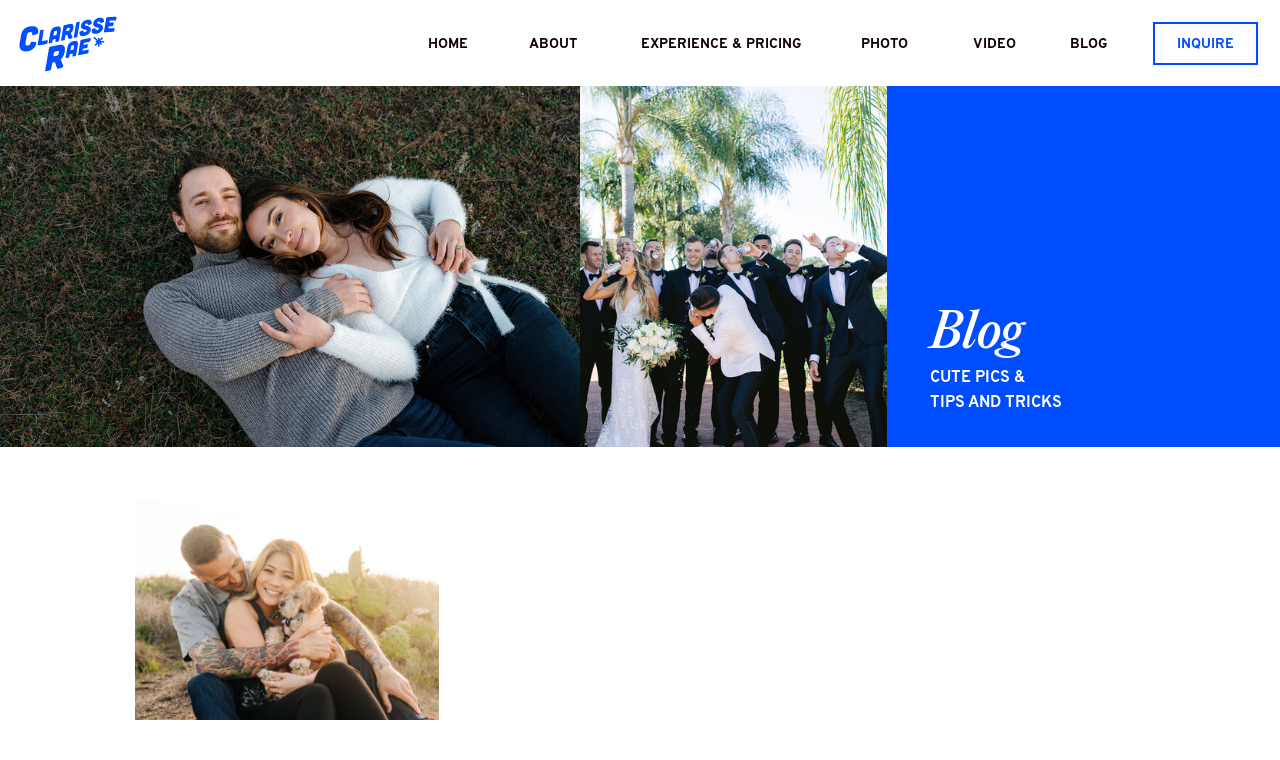

--- FILE ---
content_type: text/html; charset=UTF-8
request_url: https://clarisserae.com/tag/torrey-pines-gliderport/
body_size: 19316
content:
<!DOCTYPE html>
<html lang="en-US" class="d">
<head>
<link rel="stylesheet" type="text/css" href="//lib.showit.co/engine/2.6.4/showit.css" />
<meta name='robots' content='index, follow, max-image-preview:large, max-snippet:-1, max-video-preview:-1' />

            <script data-no-defer="1" data-ezscrex="false" data-cfasync="false" data-pagespeed-no-defer data-cookieconsent="ignore">
                var ctPublicFunctions = {"_ajax_nonce":"94ba8532a2","_rest_nonce":"0a582f2f43","_ajax_url":"\/wp-admin\/admin-ajax.php","_rest_url":"https:\/\/clarisserae.com\/wp-json\/","data__cookies_type":"native","data__ajax_type":false,"data__bot_detector_enabled":1,"data__frontend_data_log_enabled":1,"cookiePrefix":"","wprocket_detected":false,"host_url":"clarisserae.com","text__ee_click_to_select":"Click to select the whole data","text__ee_original_email":"The complete one is","text__ee_got_it":"Got it","text__ee_blocked":"Blocked","text__ee_cannot_connect":"Cannot connect","text__ee_cannot_decode":"Can not decode email. Unknown reason","text__ee_email_decoder":"CleanTalk email decoder","text__ee_wait_for_decoding":"The magic is on the way!","text__ee_decoding_process":"Please wait a few seconds while we decode the contact data."}
            </script>
        
            <script data-no-defer="1" data-ezscrex="false" data-cfasync="false" data-pagespeed-no-defer data-cookieconsent="ignore">
                var ctPublic = {"_ajax_nonce":"94ba8532a2","settings__forms__check_internal":"0","settings__forms__check_external":"0","settings__forms__force_protection":0,"settings__forms__search_test":"0","settings__data__bot_detector_enabled":1,"settings__sfw__anti_crawler":0,"blog_home":"https:\/\/clarisserae.com\/","pixel__setting":"3","pixel__enabled":false,"pixel__url":"https:\/\/moderate11-v4.cleantalk.org\/pixel\/ebfbd7d8a44673449c4934ee713adeff.gif","data__email_check_before_post":"1","data__email_check_exist_post":1,"data__cookies_type":"native","data__key_is_ok":true,"data__visible_fields_required":true,"wl_brandname":"Anti-Spam by CleanTalk","wl_brandname_short":"CleanTalk","ct_checkjs_key":2097141720,"emailEncoderPassKey":"1ccb903a0e4c80a8169400b03b4ff3da","bot_detector_forms_excluded":"W10=","advancedCacheExists":false,"varnishCacheExists":false,"wc_ajax_add_to_cart":false}
            </script>
        
	<!-- This site is optimized with the Yoast SEO plugin v26.3 - https://yoast.com/wordpress/plugins/seo/ -->
	<title>torrey pines gliderport Archives - clarisserae.com</title>
	<link rel="canonical" href="https://clarisserae.com/tag/torrey-pines-gliderport/" />
	<meta property="og:locale" content="en_US" />
	<meta property="og:type" content="article" />
	<meta property="og:title" content="torrey pines gliderport Archives - clarisserae.com" />
	<meta property="og:url" content="https://clarisserae.com/tag/torrey-pines-gliderport/" />
	<meta property="og:site_name" content="clarisserae.com" />
	<meta name="twitter:card" content="summary_large_image" />
	<script type="application/ld+json" class="yoast-schema-graph">{"@context":"https://schema.org","@graph":[{"@type":"CollectionPage","@id":"https://clarisserae.com/tag/torrey-pines-gliderport/","url":"https://clarisserae.com/tag/torrey-pines-gliderport/","name":"torrey pines gliderport Archives - clarisserae.com","isPartOf":{"@id":"https://clarisserae.com/#website"},"primaryImageOfPage":{"@id":"https://clarisserae.com/tag/torrey-pines-gliderport/#primaryimage"},"image":{"@id":"https://clarisserae.com/tag/torrey-pines-gliderport/#primaryimage"},"thumbnailUrl":"https://clarisserae.com/wp-content/uploads/sites/10920/2021/04/torrey-pines-gliderport-san-diego-engagement-photos_san-diego-wedding-photographer_23.jpg","breadcrumb":{"@id":"https://clarisserae.com/tag/torrey-pines-gliderport/#breadcrumb"},"inLanguage":"en-US"},{"@type":"ImageObject","inLanguage":"en-US","@id":"https://clarisserae.com/tag/torrey-pines-gliderport/#primaryimage","url":"https://clarisserae.com/wp-content/uploads/sites/10920/2021/04/torrey-pines-gliderport-san-diego-engagement-photos_san-diego-wedding-photographer_23.jpg","contentUrl":"https://clarisserae.com/wp-content/uploads/sites/10920/2021/04/torrey-pines-gliderport-san-diego-engagement-photos_san-diego-wedding-photographer_23.jpg","width":2000,"height":1333},{"@type":"BreadcrumbList","@id":"https://clarisserae.com/tag/torrey-pines-gliderport/#breadcrumb","itemListElement":[{"@type":"ListItem","position":1,"name":"Home","item":"https://clarisserae.com/"},{"@type":"ListItem","position":2,"name":"torrey pines gliderport"}]},{"@type":"WebSite","@id":"https://clarisserae.com/#website","url":"https://clarisserae.com/","name":"clarisserae.com","description":"San Diego Wedding Photographer &amp; Videographer","publisher":{"@id":"https://clarisserae.com/#organization"},"potentialAction":[{"@type":"SearchAction","target":{"@type":"EntryPoint","urlTemplate":"https://clarisserae.com/?s={search_term_string}"},"query-input":{"@type":"PropertyValueSpecification","valueRequired":true,"valueName":"search_term_string"}}],"inLanguage":"en-US"},{"@type":"Organization","@id":"https://clarisserae.com/#organization","name":"Clarisse Rae Photo & Video","url":"https://clarisserae.com/","logo":{"@type":"ImageObject","inLanguage":"en-US","@id":"https://clarisserae.com/#/schema/logo/image/","url":"https://clarisserae.com/wp-content/uploads/sites/10920/2020/02/ClarisseRae-Logo3.png","contentUrl":"https://clarisserae.com/wp-content/uploads/sites/10920/2020/02/ClarisseRae-Logo3.png","width":2550,"height":892,"caption":"Clarisse Rae Photo & Video"},"image":{"@id":"https://clarisserae.com/#/schema/logo/image/"}}]}</script>
	<!-- / Yoast SEO plugin. -->


<link rel='dns-prefetch' href='//fd.cleantalk.org' />
<link rel="alternate" type="application/rss+xml" title="clarisserae.com &raquo; Feed" href="https://clarisserae.com/feed/" />
<link rel="alternate" type="application/rss+xml" title="clarisserae.com &raquo; Comments Feed" href="https://clarisserae.com/comments/feed/" />
<link rel="alternate" type="application/rss+xml" title="clarisserae.com &raquo; torrey pines gliderport Tag Feed" href="https://clarisserae.com/tag/torrey-pines-gliderport/feed/" />
<script type="text/javascript">
/* <![CDATA[ */
window._wpemojiSettings = {"baseUrl":"https:\/\/s.w.org\/images\/core\/emoji\/16.0.1\/72x72\/","ext":".png","svgUrl":"https:\/\/s.w.org\/images\/core\/emoji\/16.0.1\/svg\/","svgExt":".svg","source":{"concatemoji":"https:\/\/clarisserae.com\/wp-includes\/js\/wp-emoji-release.min.js?ver=6.8.3"}};
/*! This file is auto-generated */
!function(s,n){var o,i,e;function c(e){try{var t={supportTests:e,timestamp:(new Date).valueOf()};sessionStorage.setItem(o,JSON.stringify(t))}catch(e){}}function p(e,t,n){e.clearRect(0,0,e.canvas.width,e.canvas.height),e.fillText(t,0,0);var t=new Uint32Array(e.getImageData(0,0,e.canvas.width,e.canvas.height).data),a=(e.clearRect(0,0,e.canvas.width,e.canvas.height),e.fillText(n,0,0),new Uint32Array(e.getImageData(0,0,e.canvas.width,e.canvas.height).data));return t.every(function(e,t){return e===a[t]})}function u(e,t){e.clearRect(0,0,e.canvas.width,e.canvas.height),e.fillText(t,0,0);for(var n=e.getImageData(16,16,1,1),a=0;a<n.data.length;a++)if(0!==n.data[a])return!1;return!0}function f(e,t,n,a){switch(t){case"flag":return n(e,"\ud83c\udff3\ufe0f\u200d\u26a7\ufe0f","\ud83c\udff3\ufe0f\u200b\u26a7\ufe0f")?!1:!n(e,"\ud83c\udde8\ud83c\uddf6","\ud83c\udde8\u200b\ud83c\uddf6")&&!n(e,"\ud83c\udff4\udb40\udc67\udb40\udc62\udb40\udc65\udb40\udc6e\udb40\udc67\udb40\udc7f","\ud83c\udff4\u200b\udb40\udc67\u200b\udb40\udc62\u200b\udb40\udc65\u200b\udb40\udc6e\u200b\udb40\udc67\u200b\udb40\udc7f");case"emoji":return!a(e,"\ud83e\udedf")}return!1}function g(e,t,n,a){var r="undefined"!=typeof WorkerGlobalScope&&self instanceof WorkerGlobalScope?new OffscreenCanvas(300,150):s.createElement("canvas"),o=r.getContext("2d",{willReadFrequently:!0}),i=(o.textBaseline="top",o.font="600 32px Arial",{});return e.forEach(function(e){i[e]=t(o,e,n,a)}),i}function t(e){var t=s.createElement("script");t.src=e,t.defer=!0,s.head.appendChild(t)}"undefined"!=typeof Promise&&(o="wpEmojiSettingsSupports",i=["flag","emoji"],n.supports={everything:!0,everythingExceptFlag:!0},e=new Promise(function(e){s.addEventListener("DOMContentLoaded",e,{once:!0})}),new Promise(function(t){var n=function(){try{var e=JSON.parse(sessionStorage.getItem(o));if("object"==typeof e&&"number"==typeof e.timestamp&&(new Date).valueOf()<e.timestamp+604800&&"object"==typeof e.supportTests)return e.supportTests}catch(e){}return null}();if(!n){if("undefined"!=typeof Worker&&"undefined"!=typeof OffscreenCanvas&&"undefined"!=typeof URL&&URL.createObjectURL&&"undefined"!=typeof Blob)try{var e="postMessage("+g.toString()+"("+[JSON.stringify(i),f.toString(),p.toString(),u.toString()].join(",")+"));",a=new Blob([e],{type:"text/javascript"}),r=new Worker(URL.createObjectURL(a),{name:"wpTestEmojiSupports"});return void(r.onmessage=function(e){c(n=e.data),r.terminate(),t(n)})}catch(e){}c(n=g(i,f,p,u))}t(n)}).then(function(e){for(var t in e)n.supports[t]=e[t],n.supports.everything=n.supports.everything&&n.supports[t],"flag"!==t&&(n.supports.everythingExceptFlag=n.supports.everythingExceptFlag&&n.supports[t]);n.supports.everythingExceptFlag=n.supports.everythingExceptFlag&&!n.supports.flag,n.DOMReady=!1,n.readyCallback=function(){n.DOMReady=!0}}).then(function(){return e}).then(function(){var e;n.supports.everything||(n.readyCallback(),(e=n.source||{}).concatemoji?t(e.concatemoji):e.wpemoji&&e.twemoji&&(t(e.twemoji),t(e.wpemoji)))}))}((window,document),window._wpemojiSettings);
/* ]]> */
</script>
<style id='wp-emoji-styles-inline-css' type='text/css'>

	img.wp-smiley, img.emoji {
		display: inline !important;
		border: none !important;
		box-shadow: none !important;
		height: 1em !important;
		width: 1em !important;
		margin: 0 0.07em !important;
		vertical-align: -0.1em !important;
		background: none !important;
		padding: 0 !important;
	}
</style>
<link rel='stylesheet' id='wp-block-library-css' href='https://clarisserae.com/wp-includes/css/dist/block-library/style.min.css?ver=6.8.3' type='text/css' media='all' />
<style id='classic-theme-styles-inline-css' type='text/css'>
/*! This file is auto-generated */
.wp-block-button__link{color:#fff;background-color:#32373c;border-radius:9999px;box-shadow:none;text-decoration:none;padding:calc(.667em + 2px) calc(1.333em + 2px);font-size:1.125em}.wp-block-file__button{background:#32373c;color:#fff;text-decoration:none}
</style>
<style id='global-styles-inline-css' type='text/css'>
:root{--wp--preset--aspect-ratio--square: 1;--wp--preset--aspect-ratio--4-3: 4/3;--wp--preset--aspect-ratio--3-4: 3/4;--wp--preset--aspect-ratio--3-2: 3/2;--wp--preset--aspect-ratio--2-3: 2/3;--wp--preset--aspect-ratio--16-9: 16/9;--wp--preset--aspect-ratio--9-16: 9/16;--wp--preset--color--black: #000000;--wp--preset--color--cyan-bluish-gray: #abb8c3;--wp--preset--color--white: #ffffff;--wp--preset--color--pale-pink: #f78da7;--wp--preset--color--vivid-red: #cf2e2e;--wp--preset--color--luminous-vivid-orange: #ff6900;--wp--preset--color--luminous-vivid-amber: #fcb900;--wp--preset--color--light-green-cyan: #7bdcb5;--wp--preset--color--vivid-green-cyan: #00d084;--wp--preset--color--pale-cyan-blue: #8ed1fc;--wp--preset--color--vivid-cyan-blue: #0693e3;--wp--preset--color--vivid-purple: #9b51e0;--wp--preset--gradient--vivid-cyan-blue-to-vivid-purple: linear-gradient(135deg,rgba(6,147,227,1) 0%,rgb(155,81,224) 100%);--wp--preset--gradient--light-green-cyan-to-vivid-green-cyan: linear-gradient(135deg,rgb(122,220,180) 0%,rgb(0,208,130) 100%);--wp--preset--gradient--luminous-vivid-amber-to-luminous-vivid-orange: linear-gradient(135deg,rgba(252,185,0,1) 0%,rgba(255,105,0,1) 100%);--wp--preset--gradient--luminous-vivid-orange-to-vivid-red: linear-gradient(135deg,rgba(255,105,0,1) 0%,rgb(207,46,46) 100%);--wp--preset--gradient--very-light-gray-to-cyan-bluish-gray: linear-gradient(135deg,rgb(238,238,238) 0%,rgb(169,184,195) 100%);--wp--preset--gradient--cool-to-warm-spectrum: linear-gradient(135deg,rgb(74,234,220) 0%,rgb(151,120,209) 20%,rgb(207,42,186) 40%,rgb(238,44,130) 60%,rgb(251,105,98) 80%,rgb(254,248,76) 100%);--wp--preset--gradient--blush-light-purple: linear-gradient(135deg,rgb(255,206,236) 0%,rgb(152,150,240) 100%);--wp--preset--gradient--blush-bordeaux: linear-gradient(135deg,rgb(254,205,165) 0%,rgb(254,45,45) 50%,rgb(107,0,62) 100%);--wp--preset--gradient--luminous-dusk: linear-gradient(135deg,rgb(255,203,112) 0%,rgb(199,81,192) 50%,rgb(65,88,208) 100%);--wp--preset--gradient--pale-ocean: linear-gradient(135deg,rgb(255,245,203) 0%,rgb(182,227,212) 50%,rgb(51,167,181) 100%);--wp--preset--gradient--electric-grass: linear-gradient(135deg,rgb(202,248,128) 0%,rgb(113,206,126) 100%);--wp--preset--gradient--midnight: linear-gradient(135deg,rgb(2,3,129) 0%,rgb(40,116,252) 100%);--wp--preset--font-size--small: 13px;--wp--preset--font-size--medium: 20px;--wp--preset--font-size--large: 36px;--wp--preset--font-size--x-large: 42px;--wp--preset--spacing--20: 0.44rem;--wp--preset--spacing--30: 0.67rem;--wp--preset--spacing--40: 1rem;--wp--preset--spacing--50: 1.5rem;--wp--preset--spacing--60: 2.25rem;--wp--preset--spacing--70: 3.38rem;--wp--preset--spacing--80: 5.06rem;--wp--preset--shadow--natural: 6px 6px 9px rgba(0, 0, 0, 0.2);--wp--preset--shadow--deep: 12px 12px 50px rgba(0, 0, 0, 0.4);--wp--preset--shadow--sharp: 6px 6px 0px rgba(0, 0, 0, 0.2);--wp--preset--shadow--outlined: 6px 6px 0px -3px rgba(255, 255, 255, 1), 6px 6px rgba(0, 0, 0, 1);--wp--preset--shadow--crisp: 6px 6px 0px rgba(0, 0, 0, 1);}:where(.is-layout-flex){gap: 0.5em;}:where(.is-layout-grid){gap: 0.5em;}body .is-layout-flex{display: flex;}.is-layout-flex{flex-wrap: wrap;align-items: center;}.is-layout-flex > :is(*, div){margin: 0;}body .is-layout-grid{display: grid;}.is-layout-grid > :is(*, div){margin: 0;}:where(.wp-block-columns.is-layout-flex){gap: 2em;}:where(.wp-block-columns.is-layout-grid){gap: 2em;}:where(.wp-block-post-template.is-layout-flex){gap: 1.25em;}:where(.wp-block-post-template.is-layout-grid){gap: 1.25em;}.has-black-color{color: var(--wp--preset--color--black) !important;}.has-cyan-bluish-gray-color{color: var(--wp--preset--color--cyan-bluish-gray) !important;}.has-white-color{color: var(--wp--preset--color--white) !important;}.has-pale-pink-color{color: var(--wp--preset--color--pale-pink) !important;}.has-vivid-red-color{color: var(--wp--preset--color--vivid-red) !important;}.has-luminous-vivid-orange-color{color: var(--wp--preset--color--luminous-vivid-orange) !important;}.has-luminous-vivid-amber-color{color: var(--wp--preset--color--luminous-vivid-amber) !important;}.has-light-green-cyan-color{color: var(--wp--preset--color--light-green-cyan) !important;}.has-vivid-green-cyan-color{color: var(--wp--preset--color--vivid-green-cyan) !important;}.has-pale-cyan-blue-color{color: var(--wp--preset--color--pale-cyan-blue) !important;}.has-vivid-cyan-blue-color{color: var(--wp--preset--color--vivid-cyan-blue) !important;}.has-vivid-purple-color{color: var(--wp--preset--color--vivid-purple) !important;}.has-black-background-color{background-color: var(--wp--preset--color--black) !important;}.has-cyan-bluish-gray-background-color{background-color: var(--wp--preset--color--cyan-bluish-gray) !important;}.has-white-background-color{background-color: var(--wp--preset--color--white) !important;}.has-pale-pink-background-color{background-color: var(--wp--preset--color--pale-pink) !important;}.has-vivid-red-background-color{background-color: var(--wp--preset--color--vivid-red) !important;}.has-luminous-vivid-orange-background-color{background-color: var(--wp--preset--color--luminous-vivid-orange) !important;}.has-luminous-vivid-amber-background-color{background-color: var(--wp--preset--color--luminous-vivid-amber) !important;}.has-light-green-cyan-background-color{background-color: var(--wp--preset--color--light-green-cyan) !important;}.has-vivid-green-cyan-background-color{background-color: var(--wp--preset--color--vivid-green-cyan) !important;}.has-pale-cyan-blue-background-color{background-color: var(--wp--preset--color--pale-cyan-blue) !important;}.has-vivid-cyan-blue-background-color{background-color: var(--wp--preset--color--vivid-cyan-blue) !important;}.has-vivid-purple-background-color{background-color: var(--wp--preset--color--vivid-purple) !important;}.has-black-border-color{border-color: var(--wp--preset--color--black) !important;}.has-cyan-bluish-gray-border-color{border-color: var(--wp--preset--color--cyan-bluish-gray) !important;}.has-white-border-color{border-color: var(--wp--preset--color--white) !important;}.has-pale-pink-border-color{border-color: var(--wp--preset--color--pale-pink) !important;}.has-vivid-red-border-color{border-color: var(--wp--preset--color--vivid-red) !important;}.has-luminous-vivid-orange-border-color{border-color: var(--wp--preset--color--luminous-vivid-orange) !important;}.has-luminous-vivid-amber-border-color{border-color: var(--wp--preset--color--luminous-vivid-amber) !important;}.has-light-green-cyan-border-color{border-color: var(--wp--preset--color--light-green-cyan) !important;}.has-vivid-green-cyan-border-color{border-color: var(--wp--preset--color--vivid-green-cyan) !important;}.has-pale-cyan-blue-border-color{border-color: var(--wp--preset--color--pale-cyan-blue) !important;}.has-vivid-cyan-blue-border-color{border-color: var(--wp--preset--color--vivid-cyan-blue) !important;}.has-vivid-purple-border-color{border-color: var(--wp--preset--color--vivid-purple) !important;}.has-vivid-cyan-blue-to-vivid-purple-gradient-background{background: var(--wp--preset--gradient--vivid-cyan-blue-to-vivid-purple) !important;}.has-light-green-cyan-to-vivid-green-cyan-gradient-background{background: var(--wp--preset--gradient--light-green-cyan-to-vivid-green-cyan) !important;}.has-luminous-vivid-amber-to-luminous-vivid-orange-gradient-background{background: var(--wp--preset--gradient--luminous-vivid-amber-to-luminous-vivid-orange) !important;}.has-luminous-vivid-orange-to-vivid-red-gradient-background{background: var(--wp--preset--gradient--luminous-vivid-orange-to-vivid-red) !important;}.has-very-light-gray-to-cyan-bluish-gray-gradient-background{background: var(--wp--preset--gradient--very-light-gray-to-cyan-bluish-gray) !important;}.has-cool-to-warm-spectrum-gradient-background{background: var(--wp--preset--gradient--cool-to-warm-spectrum) !important;}.has-blush-light-purple-gradient-background{background: var(--wp--preset--gradient--blush-light-purple) !important;}.has-blush-bordeaux-gradient-background{background: var(--wp--preset--gradient--blush-bordeaux) !important;}.has-luminous-dusk-gradient-background{background: var(--wp--preset--gradient--luminous-dusk) !important;}.has-pale-ocean-gradient-background{background: var(--wp--preset--gradient--pale-ocean) !important;}.has-electric-grass-gradient-background{background: var(--wp--preset--gradient--electric-grass) !important;}.has-midnight-gradient-background{background: var(--wp--preset--gradient--midnight) !important;}.has-small-font-size{font-size: var(--wp--preset--font-size--small) !important;}.has-medium-font-size{font-size: var(--wp--preset--font-size--medium) !important;}.has-large-font-size{font-size: var(--wp--preset--font-size--large) !important;}.has-x-large-font-size{font-size: var(--wp--preset--font-size--x-large) !important;}
:where(.wp-block-post-template.is-layout-flex){gap: 1.25em;}:where(.wp-block-post-template.is-layout-grid){gap: 1.25em;}
:where(.wp-block-columns.is-layout-flex){gap: 2em;}:where(.wp-block-columns.is-layout-grid){gap: 2em;}
:root :where(.wp-block-pullquote){font-size: 1.5em;line-height: 1.6;}
</style>
<link rel='stylesheet' id='cleantalk-public-css-css' href='https://clarisserae.com/wp-content/plugins/cleantalk-spam-protect/css/cleantalk-public.min.css?ver=6.67_1762444357' type='text/css' media='all' />
<link rel='stylesheet' id='cleantalk-email-decoder-css-css' href='https://clarisserae.com/wp-content/plugins/cleantalk-spam-protect/css/cleantalk-email-decoder.min.css?ver=6.67_1762444357' type='text/css' media='all' />
<script type="text/javascript" src="https://clarisserae.com/wp-content/plugins/cleantalk-spam-protect/js/apbct-public-bundle.min.js?ver=6.67_1762444357" id="apbct-public-bundle.min-js-js"></script>
<script type="text/javascript" src="https://fd.cleantalk.org/ct-bot-detector-wrapper.js?ver=6.67" id="ct_bot_detector-js" defer="defer" data-wp-strategy="defer"></script>
<script type="text/javascript" src="https://clarisserae.com/wp-includes/js/jquery/jquery.min.js?ver=3.7.1" id="jquery-core-js"></script>
<script type="text/javascript" src="https://clarisserae.com/wp-includes/js/jquery/jquery-migrate.min.js?ver=3.4.1" id="jquery-migrate-js"></script>
<script type="text/javascript" src="https://clarisserae.com/wp-content/plugins/showit/public/js/showit.js?ver=1766586235" id="si-script-js"></script>
<link rel="https://api.w.org/" href="https://clarisserae.com/wp-json/" /><link rel="alternate" title="JSON" type="application/json" href="https://clarisserae.com/wp-json/wp/v2/tags/224" /><link rel="EditURI" type="application/rsd+xml" title="RSD" href="https://clarisserae.com/xmlrpc.php?rsd" />
		<script type="text/javascript" async defer data-pin-color="red"  data-pin-hover="true"
			src="https://clarisserae.com/wp-content/plugins/pinterest-pin-it-button-on-image-hover-and-post/js/pinit.js"></script>
		<style type="text/css">.recentcomments a{display:inline !important;padding:0 !important;margin:0 !important;}</style><link rel="icon" href="https://clarisserae.com/wp-content/uploads/sites/10920/2020/02/cropped-ClarisseRae-Square-Logo-32x32.png" sizes="32x32" />
<link rel="icon" href="https://clarisserae.com/wp-content/uploads/sites/10920/2020/02/cropped-ClarisseRae-Square-Logo-192x192.png" sizes="192x192" />
<link rel="apple-touch-icon" href="https://clarisserae.com/wp-content/uploads/sites/10920/2020/02/cropped-ClarisseRae-Square-Logo-180x180.png" />
<meta name="msapplication-TileImage" content="https://clarisserae.com/wp-content/uploads/sites/10920/2020/02/cropped-ClarisseRae-Square-Logo-270x270.png" />

<meta charset="UTF-8" />
<meta name="viewport" content="width=device-width, initial-scale=1" />
<link rel="icon" type="image/png" href="//static.showit.co/200/-drRdolmo26zUlGnvFyepQ/101457/clarisse_rae_logo_blue.png" />
<link rel="preconnect" href="https://static.showit.co" />
<meta property="fb:app_id" content="407233726305363" />

<style>
@font-face{font-family:Overpass Bold;src:url('//static.showit.co/file/FSAZ9DS9zCZHR47rjcb7uA/101457/overpass-bold.woff');}
@font-face{font-family:Overpass Medium;src:url('//static.showit.co/file/duXwHWONqFIYu5rWuJ7EBQ/101457/overpass-medium.woff');}
@font-face{font-family:Editorial New Medium Italic;src:url('//static.showit.co/file/7cY6NPEmdegugfWY-L_t6g/101457/editorialnew-mediumitalic.woff');}
</style>
<script id="init_data" type="application/json">
{"mobile":{"w":320},"desktop":{"w":1200,"defaultTrIn":{"type":"fade"},"defaultTrOut":{"type":"fade"},"bgFillType":"color","bgColor":"#000000:0"},"sid":"7huse7s3smanrrcc0erldw","break":768,"assetURL":"//static.showit.co","contactFormId":"101457/219420","cfAction":"aHR0cHM6Ly9jbGllbnRzZXJ2aWNlLnNob3dpdC5jby9jb250YWN0Zm9ybQ==","sgAction":"aHR0cHM6Ly9jbGllbnRzZXJ2aWNlLnNob3dpdC5jby9zb2NpYWxncmlk","blockData":[{"slug":"header","visible":"a","states":[],"d":{"h":86,"w":1200,"locking":{"scrollOffset":1},"bgFillType":"color","bgColor":"colors-7","bgMediaType":"none"},"m":{"h":87,"w":320,"locking":{"scrollOffset":1},"bgFillType":"color","bgColor":"colors-7","bgMediaType":"none"}},{"slug":"blog-hero","visible":"a","states":[],"d":{"h":361,"w":1200,"bgFillType":"color","bgColor":"colors-3","bgMediaType":"none"},"m":{"h":184,"w":320,"bgFillType":"color","bgColor":"colors-3","bgMediaType":"none"}},{"slug":"post-layout-1","visible":"a","states":[{"d":{"bgFillType":"color","bgColor":"colors-7","bgMediaType":"none"},"m":{"bgFillType":"color","bgColor":"#000000:0","bgMediaType":"none"},"slug":"view-1"},{"d":{"bgFillType":"color","bgColor":"#000000:0","bgMediaType":"none"},"m":{"bgFillType":"color","bgColor":"#000000:0","bgMediaType":"none"},"slug":"view-2"},{"d":{"bgFillType":"color","bgColor":"#000000:0","bgMediaType":"none"},"m":{"bgFillType":"color","bgColor":"#000000:0","bgMediaType":"none"},"slug":"view-3"}],"d":{"h":488,"w":1200,"locking":{"offset":100},"nature":"dH","bgFillType":"color","bgColor":"colors-7","bgMediaType":"none"},"m":{"h":1208,"w":320,"nature":"dH","bgFillType":"color","bgColor":"colors-7","bgMediaType":"none"},"stateTrans":[{},{},{}]},{"slug":"pagination","visible":"a","states":[],"d":{"h":100,"w":1200,"nature":"dH","bgFillType":"color","bgColor":"colors-7","bgMediaType":"none"},"m":{"h":81,"w":320,"nature":"dH","bgFillType":"color","bgColor":"colors-7","bgMediaType":"none"}},{"slug":"footer-2","visible":"a","states":[],"d":{"h":1019,"w":1200,"nature":"dH","bgFillType":"color","bgColor":"colors-5","bgMediaType":"none"},"m":{"h":1352,"w":320,"nature":"dH","bgFillType":"color","bgColor":"colors-5","bgMediaType":"none"}},{"slug":"mobile-nav","visible":"m","states":[],"d":{"h":200,"w":1200,"bgFillType":"color","bgColor":"colors-7","bgMediaType":"none"},"m":{"h":591,"w":320,"locking":{"side":"t"},"nature":"wH","bgFillType":"color","bgColor":"colors-4","bgMediaType":"image","bgImage":{"key":"XPM4a1rYQrenn5PCrRY61w/101457/kaity_and_adam_weddingedits-147.jpg","aspect_ratio":0.66688,"title":"Kaity&Adam_WeddingEdits-147","type":"asset"},"bgOpacity":100,"bgPos":"cm","bgScale":"cover","bgScroll":"p"}}],"elementData":[{"type":"svg","visible":"a","id":"header_0","blockId":"header","m":{"x":-13,"y":3,"w":134,"h":97,"a":0},"d":{"x":0,"y":-12,"w":135,"h":112,"a":0,"lockH":"l"},"c":{"key":"fmTcAMPw2kxr6M6wUSF04g/101457/clarisse_rae_logo_blue.svg","aspect_ratio":1}},{"type":"simple","visible":"d","id":"header_1","blockId":"header","m":{"x":48,"y":18,"w":224,"h":84,"a":0},"d":{"x":1073,"y":22,"w":105,"h":43,"a":0,"lockH":"r"}},{"type":"text","visible":"d","id":"header_2","blockId":"header","m":{"x":103,"y":91,"w":83,"h":21,"a":0},"d":{"x":1088,"y":34,"w":75,"h":20,"a":0,"lockH":"r"}},{"type":"text","visible":"d","id":"header_5","blockId":"header","m":{"x":83,"y":71,"w":83,"h":21,"a":0},"d":{"x":979,"y":34,"w":60,"h":20,"a":0,"lockH":"r"}},{"type":"text","visible":"d","id":"header_6","blockId":"header","m":{"x":73,"y":61,"w":83,"h":21,"a":0},"d":{"x":770,"y":34,"w":68,"h":20,"a":0,"lockH":"r"}},{"type":"text","visible":"d","id":"header_10","blockId":"header","m":{"x":53,"y":41,"w":83,"h":21,"a":0},"d":{"x":341,"y":34,"w":54,"h":20,"a":0,"lockH":"r"}},{"type":"text","visible":"d","id":"header_12","blockId":"header","m":{"x":118,"y":61,"w":83,"h":21,"a":0},"d":{"x":885,"y":34,"w":58,"h":20,"a":0,"lockH":"r"}},{"type":"text","visible":"d","id":"header_16","blockId":"header","m":{"x":118,"y":61,"w":83,"h":21,"a":0},"d":{"x":441,"y":34,"w":63,"h":20,"a":0,"lockH":"r"}},{"type":"text","visible":"d","id":"header_17","blockId":"header","m":{"x":118,"y":71,"w":83,"h":21,"a":0},"d":{"x":548,"y":34,"w":186,"h":20,"a":0,"lockH":"r"}},{"type":"iframe","visible":"a","id":"header_20","blockId":"header","m":{"x":48,"y":74,"w":224,"h":11,"a":0},"d":{"x":354,"y":121,"w":480,"h":15,"a":0,"lockH":"r"}},{"type":"text","visible":"m","id":"header_22","blockId":"header","m":{"x":264,"y":32,"w":40,"h":12,"a":0},"d":{"x":531,"y":40,"w":138.6,"h":33,"a":0},"pc":[{"type":"show","block":"mobile-nav"}]},{"type":"icon","visible":"m","id":"header_23","blockId":"header","m":{"x":261,"y":41,"w":45,"h":30,"a":0},"d":{"x":1161,"y":37,"w":35,"h":35,"a":0},"pc":[{"type":"show","block":"mobile-nav"}]},{"type":"text","visible":"a","id":"blog-hero_0","blockId":"blog-hero","m":{"x":161,"y":66,"w":85,"h":56,"a":0},"d":{"x":890,"y":217,"w":123,"h":59,"a":0}},{"type":"text","visible":"a","id":"blog-hero_1","blockId":"blog-hero","m":{"x":160,"y":122,"w":131,"h":43,"a":0},"d":{"x":890,"y":280,"w":340,"h":46,"a":0}},{"type":"graphic","visible":"d","id":"blog-hero_2","blockId":"blog-hero","m":{"x":0,"y":0,"w":139,"h":133,"a":0},"d":{"x":0,"y":0,"w":540,"h":361,"a":0,"lockH":"ls"},"c":{"key":"9N7R0oz0TYSLoAs17zlW6Q/101457/romantic-san-diego-engagement-photos-77.jpg","aspect_ratio":1.49953}},{"type":"gallery","visible":"a","id":"blog-hero_3","blockId":"blog-hero","m":{"x":0,"y":0,"w":139,"h":184,"a":0},"d":{"x":540,"y":0,"w":307,"h":361,"a":0},"imgs":[{"key":"A6bX42mVTzOPGPWt_hZ-ag/101457/sam_and_sarah-weddingedits-670_websize.jpg","ar":0.66688},{"key":"JA06xeHdTVi-MxXyUe_RZA/101457/amanda_and_tyler_weddingedits_423_websize.jpg","ar":0.66667},{"key":"f89i8SXyQpe0KmeUJINtAA/101457/amanda_and_tyler_weddingedits_30_websize.jpg","ar":0.66667},{"key":"dzf0ahHJSLOctXsKAjmLxQ/101457/caty_and_nora_proposal-edits_144_websize.jpg","ar":0.66667},{"key":"NPSr8GIcSUOlngZd8Fr6zg/101457/courtney_and_jordan-weddingedits_404_websize.jpg","ar":0.66667},{"key":"cLy4GbYmTNGp04vsUoX8UA/101457/green-minisession-68_websize.jpg","ar":0.66667},{"key":"GznfltOCR2aLn7r4I930sA/101457/jill_and_taylor-previews_2-1.jpg","ar":0.66667}],"ch":1,"gal":"simple"},{"type":"graphic","visible":"a","id":"post-layout-1_view-1_1","blockId":"post-layout-1","m":{"x":0,"y":64,"w":320,"h":190,"a":0,"gs":{"p":105}},"d":{"x":95,"y":54,"w":304,"h":235,"a":0,"gs":{"t":"cover","p":105}},"c":{"key":"g4iTPKgOQ4WU9qzO8TIcFA/shared/mills-069.jpg","aspect_ratio":1.50019}},{"type":"simple","visible":"a","id":"post-layout-1_view-1_2","blockId":"post-layout-1","m":{"x":15,"y":223,"w":263,"h":46,"a":0},"d":{"x":95,"y":299,"w":304,"h":152,"a":0}},{"type":"text","visible":"a","id":"post-layout-1_view-1_3","blockId":"post-layout-1","m":{"x":15,"y":283,"w":290,"h":99,"a":0},"d":{"x":109,"y":354,"w":277,"h":59,"a":0}},{"type":"text","visible":"a","id":"post-layout-1_view-1_4","blockId":"post-layout-1","m":{"x":25,"y":229,"w":237,"h":34,"a":0},"d":{"x":109,"y":312,"w":277,"h":36,"a":0}},{"type":"icon","visible":"a","id":"post-layout-1_view-1_5","blockId":"post-layout-1","m":{"x":93,"y":389,"w":30,"h":22,"a":0},"d":{"x":203,"y":418,"w":26,"h":24,"a":0}},{"type":"text","visible":"a","id":"post-layout-1_view-1_6","blockId":"post-layout-1","m":{"x":15,"y":392,"w":88,"h":16,"a":0},"d":{"x":109,"y":419,"w":92,"h":23,"a":0}},{"type":"graphic","visible":"a","id":"post-layout-1_view-2_0","blockId":"post-layout-1","m":{"x":0,"y":464,"w":320,"h":190,"a":0,"gs":{"p":105}},"d":{"x":448,"y":54,"w":304,"h":235,"a":0,"gs":{"t":"cover","p":105}},"c":{"key":"g4iTPKgOQ4WU9qzO8TIcFA/shared/mills-069.jpg","aspect_ratio":1.50019}},{"type":"simple","visible":"a","id":"post-layout-1_view-2_1","blockId":"post-layout-1","m":{"x":15,"y":623,"w":263,"h":46,"a":0},"d":{"x":448,"y":299,"w":304,"h":152,"a":0}},{"type":"text","visible":"a","id":"post-layout-1_view-2_2","blockId":"post-layout-1","m":{"x":15,"y":683,"w":290,"h":99,"a":0},"d":{"x":462,"y":354,"w":277,"h":59,"a":0}},{"type":"text","visible":"a","id":"post-layout-1_view-2_3","blockId":"post-layout-1","m":{"x":25,"y":629,"w":237,"h":34,"a":0},"d":{"x":462,"y":312,"w":277,"h":36,"a":0}},{"type":"icon","visible":"a","id":"post-layout-1_view-2_4","blockId":"post-layout-1","m":{"x":93,"y":789,"w":30,"h":22,"a":0},"d":{"x":556,"y":418,"w":26,"h":24,"a":0}},{"type":"text","visible":"a","id":"post-layout-1_view-2_5","blockId":"post-layout-1","m":{"x":15,"y":792,"w":88,"h":16,"a":0},"d":{"x":462,"y":419,"w":92,"h":23,"a":0}},{"type":"graphic","visible":"a","id":"post-layout-1_view-3_0","blockId":"post-layout-1","m":{"x":0,"y":862,"w":320,"h":190,"a":0,"gs":{"p":105}},"d":{"x":802,"y":54,"w":304,"h":235,"a":0,"gs":{"t":"cover","p":105}},"c":{"key":"g4iTPKgOQ4WU9qzO8TIcFA/shared/mills-069.jpg","aspect_ratio":1.50019}},{"type":"simple","visible":"a","id":"post-layout-1_view-3_1","blockId":"post-layout-1","m":{"x":15,"y":1021,"w":263,"h":46,"a":0},"d":{"x":802,"y":299,"w":304,"h":152,"a":0}},{"type":"text","visible":"a","id":"post-layout-1_view-3_2","blockId":"post-layout-1","m":{"x":15,"y":1081,"w":290,"h":99,"a":0},"d":{"x":816,"y":354,"w":277,"h":59,"a":0}},{"type":"text","visible":"a","id":"post-layout-1_view-3_3","blockId":"post-layout-1","m":{"x":25,"y":1027,"w":237,"h":34,"a":0},"d":{"x":816,"y":312,"w":277,"h":36,"a":0}},{"type":"icon","visible":"a","id":"post-layout-1_view-3_4","blockId":"post-layout-1","m":{"x":93,"y":1187,"w":30,"h":22,"a":0},"d":{"x":910,"y":418,"w":26,"h":24,"a":0}},{"type":"text","visible":"a","id":"post-layout-1_view-3_5","blockId":"post-layout-1","m":{"x":15,"y":1190,"w":88,"h":16,"a":0},"d":{"x":816,"y":419,"w":92,"h":23,"a":0}},{"type":"text","visible":"a","id":"pagination_0","blockId":"pagination","m":{"x":177,"y":29,"w":123,"h":26,"a":0},"d":{"x":624,"y":38,"w":560,"h":24,"a":0}},{"type":"text","visible":"a","id":"pagination_1","blockId":"pagination","m":{"x":20,"y":29,"w":142,"h":22,"a":0},"d":{"x":16,"y":38,"w":560,"h":24,"a":0}},{"type":"simple","visible":"a","id":"footer-2_16","blockId":"footer-2","m":{"x":0,"y":726,"w":321,"h":626,"a":0},"d":{"x":0,"y":713,"w":1200,"h":306,"a":0,"lockH":"s","lockV":"b"}},{"type":"icon","visible":"a","id":"footer-2_17","blockId":"footer-2","m":{"x":226,"y":626,"w":22,"h":22,"a":0},"d":{"x":416,"y":588,"w":25,"h":25,"a":0}},{"type":"icon","visible":"a","id":"footer-2_18","blockId":"footer-2","m":{"x":149,"y":625,"w":24,"h":24,"a":0},"d":{"x":352,"y":588,"w":25,"h":25,"a":0}},{"type":"icon","visible":"a","id":"footer-2_19","blockId":"footer-2","m":{"x":72,"y":625,"w":24,"h":24,"a":0},"d":{"x":293,"y":588,"w":25,"h":25,"a":0}},{"type":"text","visible":"a","id":"footer-2_20","blockId":"footer-2","m":{"x":65,"y":676,"w":191,"h":18,"a":0},"d":{"x":759,"y":589,"w":228,"h":23,"a":0}},{"type":"text","visible":"a","id":"footer-2_21","blockId":"footer-2","m":{"x":22,"y":1140,"w":277,"h":75,"a":0,"lockV":"b"},"d":{"x":812,"y":772,"w":336,"h":86,"a":0,"lockV":"b"}},{"type":"simple","visible":"a","id":"footer-2_29","blockId":"footer-2","m":{"x":95,"y":1029,"w":130,"h":40,"a":0,"lockV":"b"},"d":{"x":509,"y":789,"w":183,"h":52,"a":0,"lockV":"b"}},{"type":"text","visible":"a","id":"footer-2_30","blockId":"footer-2","m":{"x":109,"y":1038,"w":102,"h":20,"a":0,"lockV":"b"},"d":{"x":523,"y":802,"w":154,"h":26,"a":0,"lockV":"b"}},{"type":"text","visible":"a","id":"footer-2_31","blockId":"footer-2","m":{"x":104,"y":994,"w":114,"h":22,"a":0,"lockV":"b"},"d":{"x":199,"y":802,"w":82,"h":26,"a":0,"lockV":"b"}},{"type":"text","visible":"a","id":"footer-2_32","blockId":"footer-2","m":{"x":44,"y":953,"w":234,"h":22,"a":0,"lockV":"b"},"d":{"x":199,"y":760,"w":287,"h":26,"a":0,"lockV":"b"}},{"type":"text","visible":"a","id":"footer-2_33","blockId":"footer-2","m":{"x":104,"y":871,"w":114,"h":22,"a":0,"lockV":"b"},"d":{"x":54,"y":847,"w":74,"h":26,"a":0,"lockV":"b"}},{"type":"text","visible":"a","id":"footer-2_34","blockId":"footer-2","m":{"x":104,"y":830,"w":114,"h":22,"a":0,"lockV":"b"},"d":{"x":54,"y":802,"w":94,"h":26,"a":0,"lockV":"b"}},{"type":"text","visible":"a","id":"footer-2_36","blockId":"footer-2","m":{"x":104,"y":789,"w":114,"h":22,"a":0,"lockV":"b"},"d":{"x":54,"y":760,"w":86,"h":26,"a":0,"lockV":"b"}},{"type":"text","visible":"a","id":"footer-2_37","blockId":"footer-2","m":{"x":8,"y":403,"w":301,"h":101,"a":0},"d":{"x":94,"y":263,"w":414,"h":155,"a":0}},{"type":"text","visible":"a","id":"footer-2_38","blockId":"footer-2","m":{"x":13,"y":1277,"w":294,"h":43,"a":0,"lockV":"b"},"d":{"x":75,"y":958,"w":1051,"h":30,"a":0,"lockV":"b"}},{"type":"text","visible":"a","id":"footer-2_39","blockId":"footer-2","m":{"x":104,"y":912,"w":114,"h":22,"a":0,"lockV":"b"},"d":{"x":54,"y":892,"w":145,"h":26,"a":0,"lockV":"b"}},{"type":"svg","visible":"a","id":"footer-2_54","blockId":"footer-2","m":{"x":132,"y":529,"w":56,"h":84,"a":0},"d":{"x":541,"y":531,"w":118,"h":138,"a":0},"c":{"key":"_08sxImxP8G8_kNC-zsrRw/101457/clarisse_rae_icon_blue.svg","aspect_ratio":1}},{"type":"social","visible":"d","id":"footer-2_55","blockId":"footer-2","m":{"x":-3,"y":86,"w":318,"h":214,"a":0},"d":{"x":557,"y":89,"w":573,"h":370,"a":0}},{"type":"social","visible":"m","id":"footer-2_56","blockId":"footer-2","m":{"x":0,"y":154,"w":321,"h":214,"a":0},"d":{"x":10,"y":144,"w":1200,"h":200,"a":0}},{"type":"text","visible":"a","id":"footer-2_58","blockId":"footer-2","m":{"x":23,"y":59,"w":275,"h":47,"a":0},"d":{"x":71,"y":130,"w":376,"h":51,"a":0}},{"type":"text","visible":"a","id":"footer-2_59","blockId":"footer-2","m":{"x":98,"y":106,"w":126,"h":21,"a":0},"d":{"x":94,"y":197,"w":150,"h":25,"a":0}},{"type":"icon","visible":"a","id":"mobile-nav_0","blockId":"mobile-nav","m":{"x":183,"y":530,"w":23,"h":23,"a":0},"d":{"x":570,"y":70,"w":100,"h":100,"a":0}},{"type":"icon","visible":"a","id":"mobile-nav_1","blockId":"mobile-nav","m":{"x":116,"y":530,"w":24,"h":24,"a":0},"d":{"x":560,"y":60,"w":100,"h":100,"a":0}},{"type":"icon","visible":"a","id":"mobile-nav_2","blockId":"mobile-nav","m":{"x":49,"y":530,"w":24,"h":24,"a":0},"d":{"x":550,"y":50,"w":100,"h":100,"a":0}},{"type":"simple","visible":"a","id":"mobile-nav_3","blockId":"mobile-nav","m":{"x":0,"y":0,"w":320,"h":377,"a":0},"d":{"x":360,"y":60,"w":480,"h":80,"a":0}},{"type":"simple","visible":"a","id":"mobile-nav_4","blockId":"mobile-nav","m":{"x":107,"y":308,"w":107,"h":34,"a":0},"d":{"x":360,"y":60,"w":480,"h":80,"a":0}},{"type":"text","visible":"a","id":"mobile-nav_5","blockId":"mobile-nav","m":{"x":119,"y":315,"w":83,"h":19,"a":0},"d":{"x":755,"y":134,"w":52,"h":26,"a":0},"pc":[{"type":"hide","block":"mobile-nav"}]},{"type":"text","visible":"d","id":"mobile-nav_6","blockId":"mobile-nav","m":{"x":110,"y":277,"w":100,"h":23,"a":0},"d":{"x":745,"y":124,"w":52,"h":26,"a":0},"pc":[{"type":"hide","block":"mobile-nav"}]},{"type":"text","visible":"a","id":"mobile-nav_7","blockId":"mobile-nav","m":{"x":31,"y":240,"w":85,"h":29,"a":0},"d":{"x":755,"y":134,"w":52,"h":26,"a":0},"pc":[{"type":"hide","block":"mobile-nav"}]},{"type":"text","visible":"a","id":"mobile-nav_8","blockId":"mobile-nav","m":{"x":178,"y":180,"w":113,"h":29,"a":0},"d":{"x":755,"y":134,"w":52,"h":26,"a":0},"pc":[{"type":"hide","block":"mobile-nav"}]},{"type":"text","visible":"a","id":"mobile-nav_9","blockId":"mobile-nav","m":{"x":29,"y":180,"w":89,"h":29,"a":0},"d":{"x":755,"y":134,"w":52,"h":26,"a":0},"pc":[{"type":"hide","block":"mobile-nav"}]},{"type":"text","visible":"a","id":"mobile-nav_10","blockId":"mobile-nav","m":{"x":193,"y":120,"w":83,"h":29,"a":0},"d":{"x":735,"y":114,"w":52,"h":26,"a":0},"pc":[{"type":"hide","block":"mobile-nav"}]},{"type":"text","visible":"a","id":"mobile-nav_11","blockId":"mobile-nav","m":{"x":32,"y":120,"w":84,"h":29,"a":0},"d":{"x":725,"y":104,"w":52,"h":26,"a":0},"pc":[{"type":"hide","block":"mobile-nav"}]},{"type":"text","visible":"a","id":"mobile-nav_12","blockId":"mobile-nav","m":{"x":191,"y":60,"w":87,"h":29,"a":0},"d":{"x":715,"y":94,"w":52,"h":26,"a":0},"pc":[{"type":"hide","block":"mobile-nav"}]},{"type":"text","visible":"a","id":"mobile-nav_13","blockId":"mobile-nav","m":{"x":30,"y":60,"w":87,"h":29,"a":0},"d":{"x":705,"y":84,"w":52,"h":26,"a":0},"pc":[{"type":"hide","block":"mobile-nav"}]},{"type":"icon","visible":"a","id":"mobile-nav_14","blockId":"mobile-nav","m":{"x":5,"y":5,"w":30,"h":30,"a":0},"d":{"x":1161,"y":37,"w":35,"h":35,"a":0},"pc":[{"type":"hide","block":"mobile-nav"}]},{"type":"icon","visible":"a","id":"mobile-nav_15","blockId":"mobile-nav","m":{"x":249,"y":530,"w":23,"h":23,"a":0},"d":{"x":580,"y":80,"w":100,"h":100,"a":0}},{"type":"text","visible":"a","id":"mobile-nav_16","blockId":"mobile-nav","m":{"x":178,"y":240,"w":113,"h":29,"a":0},"d":{"x":755,"y":134,"w":52,"h":26,"a":0},"pc":[{"type":"hide","block":"mobile-nav"}]}]}
</script>
<link
rel="stylesheet"
type="text/css"
href="https://cdnjs.cloudflare.com/ajax/libs/animate.css/3.4.0/animate.min.css"
/>


<script src="//lib.showit.co/engine/2.6.4/showit-lib.min.js"></script>
<script src="//lib.showit.co/engine/2.6.4/showit.min.js"></script>
<script>

function initPage(){

}
</script>

<style id="si-page-css">
html.m {background-color:rgba(0,0,0,0);}
html.d {background-color:rgba(0,0,0,0);}
.d .se:has(.st-primary) {border-radius:10px;box-shadow:none;opacity:1;overflow:hidden;transition-duration:0.5s;}
.d .st-primary {padding:10px 14px 10px 14px;border-width:0px;border-color:rgba(14,0,4,1);background-color:rgba(14,0,4,1);background-image:none;border-radius:inherit;transition-duration:0.5s;}
.d .st-primary span {color:rgba(255,255,255,1);font-family:'Overpass Bold';font-weight:400;font-style:normal;font-size:20px;text-align:left;letter-spacing:0em;line-height:1.6;transition-duration:0.5s;}
.d .se:has(.st-primary:hover), .d .se:has(.trigger-child-hovers:hover .st-primary) {}
.d .st-primary.se-button:hover, .d .trigger-child-hovers:hover .st-primary.se-button {background-color:rgba(14,0,4,1);background-image:none;transition-property:background-color,background-image;}
.d .st-primary.se-button:hover span, .d .trigger-child-hovers:hover .st-primary.se-button span {}
.m .se:has(.st-primary) {border-radius:10px;box-shadow:none;opacity:1;overflow:hidden;}
.m .st-primary {padding:10px 14px 10px 14px;border-width:0px;border-color:rgba(14,0,4,1);background-color:rgba(14,0,4,1);background-image:none;border-radius:inherit;}
.m .st-primary span {color:rgba(255,255,255,1);font-family:'Overpass Bold';font-weight:400;font-style:normal;font-size:16px;text-align:left;letter-spacing:0em;line-height:1.6;}
.d .se:has(.st-secondary) {border-radius:10px;box-shadow:none;opacity:1;overflow:hidden;transition-duration:0.5s;}
.d .st-secondary {padding:10px 14px 10px 14px;border-width:2px;border-color:rgba(14,0,4,1);background-color:rgba(0,0,0,0);background-image:none;border-radius:inherit;transition-duration:0.5s;}
.d .st-secondary span {color:rgba(14,0,4,1);font-family:'Overpass Bold';font-weight:400;font-style:normal;font-size:20px;text-align:left;letter-spacing:0em;line-height:1.6;transition-duration:0.5s;}
.d .se:has(.st-secondary:hover), .d .se:has(.trigger-child-hovers:hover .st-secondary) {}
.d .st-secondary.se-button:hover, .d .trigger-child-hovers:hover .st-secondary.se-button {border-color:rgba(14,0,4,0.7);background-color:rgba(0,0,0,0);background-image:none;transition-property:border-color,background-color,background-image;}
.d .st-secondary.se-button:hover span, .d .trigger-child-hovers:hover .st-secondary.se-button span {color:rgba(14,0,4,0.7);transition-property:color;}
.m .se:has(.st-secondary) {border-radius:10px;box-shadow:none;opacity:1;overflow:hidden;}
.m .st-secondary {padding:10px 14px 10px 14px;border-width:2px;border-color:rgba(14,0,4,1);background-color:rgba(0,0,0,0);background-image:none;border-radius:inherit;}
.m .st-secondary span {color:rgba(14,0,4,1);font-family:'Overpass Bold';font-weight:400;font-style:normal;font-size:16px;text-align:left;letter-spacing:0em;line-height:1.6;}
.d .st-d-title,.d .se-wpt h1 {color:rgba(14,0,4,1);line-height:1.3;letter-spacing:0.01em;font-size:48px;text-align:left;font-family:'Editorial New Medium Italic';font-weight:400;font-style:normal;}
.d .se-wpt h1 {margin-bottom:16px;}
.d .st-d-title.se-rc a {color:rgba(14,0,4,1);}
.d .st-d-title.se-rc a:hover {text-decoration:underline;color:rgba(14,0,4,1);opacity:0.8;}
.m .st-m-title,.m .se-wpt h1 {color:rgba(14,0,4,1);line-height:1.3;letter-spacing:0.01em;font-size:42px;text-align:left;font-family:'Editorial New Medium Italic';font-weight:400;font-style:normal;}
.m .se-wpt h1 {margin-bottom:16px;}
.m .st-m-title.se-rc a {color:rgba(14,0,4,1);}
.m .st-m-title.se-rc a:hover {text-decoration:underline;color:rgba(14,0,4,1);opacity:0.8;}
.d .st-d-heading,.d .se-wpt h2 {color:rgba(14,0,4,1);line-height:1.6;font-size:28px;text-align:left;font-family:'Overpass Medium';font-weight:400;font-style:normal;}
.d .se-wpt h2 {margin-bottom:16px;}
.d .st-d-heading.se-rc a {text-decoration:none;color:rgba(14,0,4,1);}
.d .st-d-heading.se-rc a:hover {text-decoration:underline;color:rgba(14,0,4,1);}
.m .st-m-heading,.m .se-wpt h2 {color:rgba(14,0,4,1);line-height:1.6;letter-spacing:0em;font-size:22px;text-align:left;font-family:'Overpass Medium';font-weight:400;font-style:normal;}
.m .se-wpt h2 {margin-bottom:16px;}
.m .st-m-heading.se-rc a {text-decoration:none;color:rgba(14,0,4,1);}
.m .st-m-heading.se-rc a:hover {text-decoration:underline;color:rgba(14,0,4,1);}
.d .st-d-subheading,.d .se-wpt h3 {color:rgba(14,0,4,1);line-height:1.6;letter-spacing:0em;font-size:20px;text-align:left;font-family:'Overpass Bold';font-weight:400;font-style:normal;}
.d .se-wpt h3 {margin-bottom:16px;}
.d .st-d-subheading.se-rc a {color:rgba(14,0,4,1);text-decoration:none;}
.d .st-d-subheading.se-rc a:hover {text-decoration:underline;color:rgba(14,0,4,1);}
.m .st-m-subheading,.m .se-wpt h3 {color:rgba(14,0,4,1);line-height:1.6;letter-spacing:0em;font-size:16px;text-align:left;font-family:'Overpass Bold';font-weight:400;font-style:normal;}
.m .se-wpt h3 {margin-bottom:16px;}
.m .st-m-subheading.se-rc a {color:rgba(14,0,4,1);text-decoration:none;}
.m .st-m-subheading.se-rc a:hover {text-decoration:underline;color:rgba(14,0,4,1);}
.d .st-d-paragraph {color:rgba(14,0,4,1);line-height:1.6;font-size:16px;text-align:left;font-family:'Overpass Medium';font-weight:400;font-style:normal;}
.d .se-wpt p {margin-bottom:16px;}
.d .st-d-paragraph.se-rc a {text-decoration:none;color:rgba(14,0,4,1);}
.d .st-d-paragraph.se-rc a:hover {text-decoration:underline;color:rgba(14,0,4,1);}
.m .st-m-paragraph {color:rgba(14,0,4,1);line-height:1.6;letter-spacing:0em;font-size:14px;text-align:left;font-family:'Overpass Medium';font-weight:400;font-style:normal;}
.m .se-wpt p {margin-bottom:16px;}
.m .st-m-paragraph.se-rc a {text-decoration:none;color:rgba(14,0,4,1);}
.m .st-m-paragraph.se-rc a:hover {text-decoration:underline;color:rgba(14,0,4,1);}
.sib-header {z-index:5;}
.m .sib-header {height:87px;}
.d .sib-header {height:86px;}
.m .sib-header .ss-bg {background-color:rgba(255,255,255,1);}
.d .sib-header .ss-bg {background-color:rgba(255,255,255,1);}
.d .sie-header_0 {left:0px;top:-12px;width:135px;height:112px;}
.m .sie-header_0 {left:-13px;top:3px;width:134px;height:97px;}
.d .sie-header_0 .se-img {background-repeat:no-repeat;background-position:50%;background-size:contain;border-radius:inherit;}
.m .sie-header_0 .se-img {background-repeat:no-repeat;background-position:50%;background-size:contain;border-radius:inherit;}
.d .sie-header_1:hover {opacity:1;transition-duration:0.5s;transition-property:opacity;}
.m .sie-header_1:hover {opacity:1;transition-duration:0.5s;transition-property:opacity;}
.d .sie-header_1 {left:1073px;top:22px;width:105px;height:43px;transition-duration:0.5s;transition-property:opacity;}
.m .sie-header_1 {left:48px;top:18px;width:224px;height:84px;display:none;transition-duration:0.5s;transition-property:opacity;}
.d .sie-header_1 .se-simple:hover {background-color:rgba(0,0,0,0);border-color:rgba(193,211,127,1);border-width:2px;}
.m .sie-header_1 .se-simple:hover {background-color:rgba(0,0,0,0);border-color:rgba(193,211,127,1);border-width:2px;}
.d .sie-header_1 .se-simple {border-color:rgba(0,76,255,1);border-width:2px;background-color:rgba(0,0,0,0);transition-duration:0.5s;transition-property:background-color,border-color,border-width;border-style:solid;border-radius:inherit;}
.m .sie-header_1 .se-simple {background-color:rgba(14,0,4,1);transition-duration:0.5s;transition-property:background-color,border-color,border-width;}
.d .sie-header_2:hover {opacity:1;transition-duration:0.5s;transition-property:opacity;}
.m .sie-header_2:hover {opacity:1;transition-duration:0.5s;transition-property:opacity;}
.d .sie-header_2 {left:1088px;top:34px;width:75px;height:20px;transition-duration:0.5s;transition-property:opacity;}
.m .sie-header_2 {left:103px;top:91px;width:83px;height:21px;display:none;transition-duration:0.5s;transition-property:opacity;}
.d .sie-header_2-text:hover {color:rgba(193,211,127,1);}
.m .sie-header_2-text:hover {color:rgba(193,211,127,1);}
.d .sie-header_2-text {color:rgba(0,76,255,1);text-transform:uppercase;font-size:14px;text-align:center;font-family:'Overpass Bold';font-weight:400;font-style:normal;transition-duration:0.5s;transition-property:color;overflow:hidden;white-space:nowrap;}
.m .sie-header_2-text {transition-duration:0.5s;transition-property:color;}
.d .sie-header_5:hover {opacity:1;transition-duration:0.5s;transition-property:opacity;}
.m .sie-header_5:hover {opacity:1;transition-duration:0.5s;transition-property:opacity;}
.d .sie-header_5 {left:979px;top:34px;width:60px;height:20px;transition-duration:0.5s;transition-property:opacity;}
.m .sie-header_5 {left:83px;top:71px;width:83px;height:21px;display:none;transition-duration:0.5s;transition-property:opacity;}
.d .sie-header_5-text:hover {color:rgba(193,211,127,1);}
.m .sie-header_5-text:hover {color:rgba(193,211,127,1);}
.d .sie-header_5-text {text-transform:uppercase;font-size:14px;text-align:center;font-family:'Overpass Bold';font-weight:400;font-style:normal;transition-duration:0.5s;transition-property:color;overflow:hidden;white-space:nowrap;}
.m .sie-header_5-text {transition-duration:0.5s;transition-property:color;}
.d .sie-header_6:hover {opacity:1;transition-duration:0.5s;transition-property:opacity;}
.m .sie-header_6:hover {opacity:1;transition-duration:0.5s;transition-property:opacity;}
.d .sie-header_6 {left:770px;top:34px;width:68px;height:20px;transition-duration:0.5s;transition-property:opacity;}
.m .sie-header_6 {left:73px;top:61px;width:83px;height:21px;display:none;transition-duration:0.5s;transition-property:opacity;}
.d .sie-header_6-text:hover {color:rgba(193,211,127,1);}
.m .sie-header_6-text:hover {color:rgba(193,211,127,1);}
.d .sie-header_6-text {text-transform:uppercase;font-size:14px;text-align:center;font-family:'Overpass Bold';font-weight:400;font-style:normal;transition-duration:0.5s;transition-property:color;overflow:hidden;white-space:nowrap;}
.m .sie-header_6-text {transition-duration:0.5s;transition-property:color;}
.d .sie-header_10:hover {opacity:1;transition-duration:0.5s;transition-property:opacity;}
.m .sie-header_10:hover {opacity:1;transition-duration:0.5s;transition-property:opacity;}
.d .sie-header_10 {left:341px;top:34px;width:54px;height:20px;transition-duration:0.5s;transition-property:opacity;}
.m .sie-header_10 {left:53px;top:41px;width:83px;height:21px;display:none;transition-duration:0.5s;transition-property:opacity;}
.d .sie-header_10-text:hover {color:rgba(193,211,127,1);}
.m .sie-header_10-text:hover {color:rgba(193,211,127,1);}
.d .sie-header_10-text {text-transform:uppercase;font-size:14px;text-align:center;font-family:'Overpass Bold';font-weight:400;font-style:normal;transition-duration:0.5s;transition-property:color;overflow:hidden;white-space:nowrap;}
.m .sie-header_10-text {transition-duration:0.5s;transition-property:color;}
.d .sie-header_12:hover {opacity:1;transition-duration:0.5s;transition-property:opacity;}
.m .sie-header_12:hover {opacity:1;transition-duration:0.5s;transition-property:opacity;}
.d .sie-header_12 {left:885px;top:34px;width:58px;height:20px;transition-duration:0.5s;transition-property:opacity;}
.m .sie-header_12 {left:118px;top:61px;width:83px;height:21px;display:none;transition-duration:0.5s;transition-property:opacity;}
.d .sie-header_12-text:hover {color:rgba(193,211,127,1);}
.m .sie-header_12-text:hover {color:rgba(193,211,127,1);}
.d .sie-header_12-text {text-transform:uppercase;font-size:14px;text-align:center;font-family:'Overpass Bold';font-weight:400;font-style:normal;transition-duration:0.5s;transition-property:color;overflow:hidden;white-space:nowrap;}
.m .sie-header_12-text {transition-duration:0.5s;transition-property:color;}
.d .sie-header_16:hover {opacity:1;transition-duration:0.5s;transition-property:opacity;}
.m .sie-header_16:hover {opacity:1;transition-duration:0.5s;transition-property:opacity;}
.d .sie-header_16 {left:441px;top:34px;width:63px;height:20px;transition-duration:0.5s;transition-property:opacity;}
.m .sie-header_16 {left:118px;top:61px;width:83px;height:21px;display:none;transition-duration:0.5s;transition-property:opacity;}
.d .sie-header_16-text:hover {color:rgba(193,211,127,1);}
.m .sie-header_16-text:hover {color:rgba(193,211,127,1);}
.d .sie-header_16-text {text-transform:uppercase;font-size:14px;text-align:center;font-family:'Overpass Bold';font-weight:400;font-style:normal;transition-duration:0.5s;transition-property:color;overflow:hidden;white-space:nowrap;}
.m .sie-header_16-text {transition-duration:0.5s;transition-property:color;}
.d .sie-header_17:hover {opacity:1;transition-duration:0.5s;transition-property:opacity;}
.m .sie-header_17:hover {opacity:1;transition-duration:0.5s;transition-property:opacity;}
.d .sie-header_17 {left:548px;top:34px;width:186px;height:20px;transition-duration:0.5s;transition-property:opacity;}
.m .sie-header_17 {left:118px;top:71px;width:83px;height:21px;display:none;transition-duration:0.5s;transition-property:opacity;}
.d .sie-header_17-text:hover {color:rgba(193,211,127,1);}
.m .sie-header_17-text:hover {color:rgba(193,211,127,1);}
.d .sie-header_17-text {text-transform:uppercase;font-size:14px;text-align:center;font-family:'Overpass Bold';font-weight:400;font-style:normal;transition-duration:0.5s;transition-property:color;overflow:hidden;white-space:nowrap;}
.m .sie-header_17-text {transition-duration:0.5s;transition-property:color;}
.d .sie-header_20 {left:354px;top:121px;width:480px;height:15px;}
.m .sie-header_20 {left:48px;top:74px;width:224px;height:11px;}
.d .sie-header_20 .si-embed {transform-origin:left top 0;transform:scale(1, 1);width:480px;height:15px;}
.m .sie-header_20 .si-embed {transform-origin:left top 0;transform:scale(1, 1);width:224px;height:11px;}
.d .sie-header_22 {left:531px;top:40px;width:138.6px;height:33px;display:none;}
.m .sie-header_22 {left:264px;top:32px;width:40px;height:12px;}
.d .sie-header_22-text {color:rgba(0,76,255,1);font-size:28px;text-align:center;font-family:'Overpass Bold';font-weight:400;font-style:normal;}
.m .sie-header_22-text {color:rgba(0,76,255,1);font-size:10px;text-align:center;font-family:'Overpass Bold';font-weight:400;font-style:normal;}
.d .sie-header_23 {left:1161px;top:37px;width:35px;height:35px;display:none;}
.m .sie-header_23 {left:261px;top:41px;width:45px;height:30px;}
.d .sie-header_23 svg {fill:rgba(195,60,14,1);}
.m .sie-header_23 svg {fill:rgba(0,76,255,1);}
.m .sib-blog-hero {height:184px;}
.d .sib-blog-hero {height:361px;}
.m .sib-blog-hero .ss-bg {background-color:rgba(0,76,255,1);}
.d .sib-blog-hero .ss-bg {background-color:rgba(0,76,255,1);}
.d .sie-blog-hero_0 {left:890px;top:217px;width:123px;height:59px;}
.m .sie-blog-hero_0 {left:161px;top:66px;width:85px;height:56px;}
.d .sie-blog-hero_0-text {color:rgba(255,255,255,1);text-align:left;font-family:'Editorial New Medium Italic';font-weight:400;font-style:normal;}
.m .sie-blog-hero_0-text {color:rgba(255,255,255,1);text-align:left;font-family:'Editorial New Medium Italic';font-weight:400;font-style:normal;}
.d .sie-blog-hero_1 {left:890px;top:280px;width:340px;height:46px;}
.m .sie-blog-hero_1 {left:160px;top:122px;width:131px;height:43px;}
.d .sie-blog-hero_1-text {color:rgba(255,255,255,1);text-transform:uppercase;font-size:16px;text-align:left;}
.m .sie-blog-hero_1-text {color:rgba(255,255,255,1);text-transform:uppercase;font-size:14px;text-align:left;}
.d .sie-blog-hero_2 {left:0px;top:0px;width:540px;height:361px;}
.m .sie-blog-hero_2 {left:0px;top:0px;width:139px;height:133px;display:none;}
.d .sie-blog-hero_2 .se-img {background-repeat:no-repeat;background-size:cover;background-position:50% 50%;border-radius:inherit;}
.m .sie-blog-hero_2 .se-img {background-repeat:no-repeat;background-size:cover;background-position:50% 50%;border-radius:inherit;}
.d .sie-blog-hero_3 {left:540px;top:0px;width:307px;height:361px;}
.m .sie-blog-hero_3 {left:0px;top:0px;width:139px;height:184px;}
.sie-blog-hero_3 img {border:none;}
.d .sie-blog-hero_3 .se-img {background-repeat:no-repeat;background-size:cover;background-position:50% 50%;}
.m .sie-blog-hero_3 .se-img {background-repeat:no-repeat;background-size:cover;background-position:50% 50%;}
.sib-post-layout-1 {z-index:1;}
.m .sib-post-layout-1 {height:1208px;}
.d .sib-post-layout-1 {height:488px;}
.m .sib-post-layout-1 .ss-bg {background-color:rgba(255,255,255,1);}
.d .sib-post-layout-1 .ss-bg {background-color:rgba(255,255,255,1);}
.m .sib-post-layout-1.sb-nm-dH .sc {height:1208px;}
.d .sib-post-layout-1.sb-nd-dH .sc {height:488px;}
.m .sib-post-layout-1 .sis-post-layout-1_view-1 {background-color:rgba(0,0,0,0);}
.d .sib-post-layout-1 .sis-post-layout-1_view-1 {background-color:rgba(255,255,255,1);}
.d .sie-post-layout-1_view-1_1:hover {opacity:0.5;transition-duration:0.25s;transition-property:opacity;}
.m .sie-post-layout-1_view-1_1:hover {opacity:0.5;transition-duration:0.25s;transition-property:opacity;}
.d .sie-post-layout-1_view-1_1 {left:95px;top:54px;width:304px;height:235px;transition-duration:0.25s;transition-property:opacity;}
.m .sie-post-layout-1_view-1_1 {left:0px;top:64px;width:320px;height:190px;transition-duration:0.25s;transition-property:opacity;}
.d .sie-post-layout-1_view-1_1 .se-img img {object-fit: cover;object-position: 50% 50%;border-radius: inherit;height: 100%;width: 100%;}
.m .sie-post-layout-1_view-1_1 .se-img img {object-fit: cover;object-position: 50% 50%;border-radius: inherit;height: 100%;width: 100%;}
.d .sie-post-layout-1_view-1_2 {left:95px;top:299px;width:304px;height:152px;}
.m .sie-post-layout-1_view-1_2 {left:15px;top:223px;width:263px;height:46px;}
.d .sie-post-layout-1_view-1_2 .se-simple:hover {}
.m .sie-post-layout-1_view-1_2 .se-simple:hover {}
.d .sie-post-layout-1_view-1_2 .se-simple {border-color:rgba(14,0,4,1);border-width:1px;background-color:rgba(255,255,255,1);border-style:solid;border-radius:inherit;}
.m .sie-post-layout-1_view-1_2 .se-simple {border-color:rgba(14,0,4,1);border-width:0.5px;background-color:rgba(255,255,255,1);border-style:solid;border-radius:inherit;}
.d .sie-post-layout-1_view-1_3 {left:109px;top:354px;width:277px;height:59px;}
.m .sie-post-layout-1_view-1_3 {left:15px;top:283px;width:290px;height:99px;}
.d .sie-post-layout-1_view-1_3-text {font-size:12px;text-align:left;overflow:hidden;}
.m .sie-post-layout-1_view-1_3-text {line-height:1.5;font-size:11px;text-align:left;overflow:hidden;}
.d .sie-post-layout-1_view-1_4 {left:109px;top:312px;width:277px;height:36px;}
.m .sie-post-layout-1_view-1_4 {left:25px;top:229px;width:237px;height:34px;}
.d .sie-post-layout-1_view-1_4-text {line-height:1.2;font-size:14px;text-align:left;font-family:'Overpass Bold';font-weight:400;font-style:normal;overflow:hidden;}
.m .sie-post-layout-1_view-1_4-text {line-height:1.2;font-size:14px;font-family:'Overpass Bold';font-weight:400;font-style:normal;overflow:hidden;}
.d .sie-post-layout-1_view-1_5 {left:203px;top:418px;width:26px;height:24px;}
.m .sie-post-layout-1_view-1_5 {left:93px;top:389px;width:30px;height:22px;}
.d .sie-post-layout-1_view-1_5 svg {fill:rgba(0,76,255,1);}
.m .sie-post-layout-1_view-1_5 svg {fill:rgba(0,76,255,1);}
.d .sie-post-layout-1_view-1_6:hover {opacity:0.5;transition-duration:0.25s;transition-property:opacity;}
.m .sie-post-layout-1_view-1_6:hover {opacity:0.5;transition-duration:0.25s;transition-property:opacity;}
.d .sie-post-layout-1_view-1_6 {left:109px;top:419px;width:92px;height:23px;transition-duration:0.25s;transition-property:opacity;}
.m .sie-post-layout-1_view-1_6 {left:15px;top:392px;width:88px;height:16px;transition-duration:0.25s;transition-property:opacity;}
.d .sie-post-layout-1_view-1_6-text:hover {}
.m .sie-post-layout-1_view-1_6-text:hover {}
.d .sie-post-layout-1_view-1_6-text {color:rgba(0,76,255,1);font-size:16px;text-align:left;font-family:'Overpass Medium';font-weight:400;font-style:normal;}
.m .sie-post-layout-1_view-1_6-text {color:rgba(0,76,255,1);line-height:1.2;font-size:14px;text-align:left;font-family:'Overpass Medium';font-weight:400;font-style:normal;overflow:hidden;}
.m .sib-post-layout-1 .sis-post-layout-1_view-2 {background-color:rgba(0,0,0,0);}
.d .sib-post-layout-1 .sis-post-layout-1_view-2 {background-color:rgba(0,0,0,0);}
.d .sie-post-layout-1_view-2_0:hover {opacity:0.5;transition-duration:0.25s;transition-property:opacity;}
.m .sie-post-layout-1_view-2_0:hover {opacity:0.5;transition-duration:0.25s;transition-property:opacity;}
.d .sie-post-layout-1_view-2_0 {left:448px;top:54px;width:304px;height:235px;transition-duration:0.25s;transition-property:opacity;}
.m .sie-post-layout-1_view-2_0 {left:0px;top:464px;width:320px;height:190px;transition-duration:0.25s;transition-property:opacity;}
.d .sie-post-layout-1_view-2_0 .se-img img {object-fit: cover;object-position: 50% 50%;border-radius: inherit;height: 100%;width: 100%;}
.m .sie-post-layout-1_view-2_0 .se-img img {object-fit: cover;object-position: 50% 50%;border-radius: inherit;height: 100%;width: 100%;}
.d .sie-post-layout-1_view-2_1 {left:448px;top:299px;width:304px;height:152px;}
.m .sie-post-layout-1_view-2_1 {left:15px;top:623px;width:263px;height:46px;}
.d .sie-post-layout-1_view-2_1 .se-simple:hover {}
.m .sie-post-layout-1_view-2_1 .se-simple:hover {}
.d .sie-post-layout-1_view-2_1 .se-simple {border-color:rgba(14,0,4,1);border-width:1px;background-color:rgba(255,255,255,1);border-style:solid;border-radius:inherit;}
.m .sie-post-layout-1_view-2_1 .se-simple {border-color:rgba(14,0,4,1);border-width:0.5px;background-color:rgba(255,255,255,1);border-style:solid;border-radius:inherit;}
.d .sie-post-layout-1_view-2_2 {left:462px;top:354px;width:277px;height:59px;}
.m .sie-post-layout-1_view-2_2 {left:15px;top:683px;width:290px;height:99px;}
.d .sie-post-layout-1_view-2_2-text {font-size:12px;text-align:left;overflow:hidden;}
.m .sie-post-layout-1_view-2_2-text {line-height:1.5;font-size:11px;text-align:left;overflow:hidden;}
.d .sie-post-layout-1_view-2_3 {left:462px;top:312px;width:277px;height:36px;}
.m .sie-post-layout-1_view-2_3 {left:25px;top:629px;width:237px;height:34px;}
.d .sie-post-layout-1_view-2_3-text {line-height:1.2;font-size:14px;text-align:left;font-family:'Overpass Bold';font-weight:400;font-style:normal;overflow:hidden;}
.m .sie-post-layout-1_view-2_3-text {line-height:1.2;font-size:14px;font-family:'Overpass Bold';font-weight:400;font-style:normal;overflow:hidden;}
.d .sie-post-layout-1_view-2_4 {left:556px;top:418px;width:26px;height:24px;}
.m .sie-post-layout-1_view-2_4 {left:93px;top:789px;width:30px;height:22px;}
.d .sie-post-layout-1_view-2_4 svg {fill:rgba(0,76,255,1);}
.m .sie-post-layout-1_view-2_4 svg {fill:rgba(0,76,255,1);}
.d .sie-post-layout-1_view-2_5:hover {opacity:0.5;transition-duration:0.25s;transition-property:opacity;}
.m .sie-post-layout-1_view-2_5:hover {opacity:0.5;transition-duration:0.25s;transition-property:opacity;}
.d .sie-post-layout-1_view-2_5 {left:462px;top:419px;width:92px;height:23px;transition-duration:0.25s;transition-property:opacity;}
.m .sie-post-layout-1_view-2_5 {left:15px;top:792px;width:88px;height:16px;transition-duration:0.25s;transition-property:opacity;}
.d .sie-post-layout-1_view-2_5-text:hover {}
.m .sie-post-layout-1_view-2_5-text:hover {}
.d .sie-post-layout-1_view-2_5-text {color:rgba(0,76,255,1);font-size:16px;text-align:left;font-family:'Overpass Medium';font-weight:400;font-style:normal;}
.m .sie-post-layout-1_view-2_5-text {color:rgba(0,76,255,1);line-height:1.2;font-size:14px;text-align:left;font-family:'Overpass Medium';font-weight:400;font-style:normal;overflow:hidden;}
.m .sib-post-layout-1 .sis-post-layout-1_view-3 {background-color:rgba(0,0,0,0);}
.d .sib-post-layout-1 .sis-post-layout-1_view-3 {background-color:rgba(0,0,0,0);}
.d .sie-post-layout-1_view-3_0:hover {opacity:0.5;transition-duration:0.25s;transition-property:opacity;}
.m .sie-post-layout-1_view-3_0:hover {opacity:0.5;transition-duration:0.25s;transition-property:opacity;}
.d .sie-post-layout-1_view-3_0 {left:802px;top:54px;width:304px;height:235px;transition-duration:0.25s;transition-property:opacity;}
.m .sie-post-layout-1_view-3_0 {left:0px;top:862px;width:320px;height:190px;transition-duration:0.25s;transition-property:opacity;}
.d .sie-post-layout-1_view-3_0 .se-img img {object-fit: cover;object-position: 50% 50%;border-radius: inherit;height: 100%;width: 100%;}
.m .sie-post-layout-1_view-3_0 .se-img img {object-fit: cover;object-position: 50% 50%;border-radius: inherit;height: 100%;width: 100%;}
.d .sie-post-layout-1_view-3_1 {left:802px;top:299px;width:304px;height:152px;}
.m .sie-post-layout-1_view-3_1 {left:15px;top:1021px;width:263px;height:46px;}
.d .sie-post-layout-1_view-3_1 .se-simple:hover {}
.m .sie-post-layout-1_view-3_1 .se-simple:hover {}
.d .sie-post-layout-1_view-3_1 .se-simple {border-color:rgba(14,0,4,1);border-width:1px;background-color:rgba(255,255,255,1);border-style:solid;border-radius:inherit;}
.m .sie-post-layout-1_view-3_1 .se-simple {border-color:rgba(14,0,4,1);border-width:0.5px;background-color:rgba(255,255,255,1);border-style:solid;border-radius:inherit;}
.d .sie-post-layout-1_view-3_2 {left:816px;top:354px;width:277px;height:59px;}
.m .sie-post-layout-1_view-3_2 {left:15px;top:1081px;width:290px;height:99px;}
.d .sie-post-layout-1_view-3_2-text {font-size:12px;text-align:left;overflow:hidden;}
.m .sie-post-layout-1_view-3_2-text {line-height:1.5;font-size:11px;text-align:left;overflow:hidden;}
.d .sie-post-layout-1_view-3_3 {left:816px;top:312px;width:277px;height:36px;}
.m .sie-post-layout-1_view-3_3 {left:25px;top:1027px;width:237px;height:34px;}
.d .sie-post-layout-1_view-3_3-text {line-height:1.2;font-size:14px;text-align:left;font-family:'Overpass Bold';font-weight:400;font-style:normal;overflow:hidden;}
.m .sie-post-layout-1_view-3_3-text {line-height:1.2;font-size:14px;font-family:'Overpass Bold';font-weight:400;font-style:normal;overflow:hidden;}
.d .sie-post-layout-1_view-3_4 {left:910px;top:418px;width:26px;height:24px;}
.m .sie-post-layout-1_view-3_4 {left:93px;top:1187px;width:30px;height:22px;}
.d .sie-post-layout-1_view-3_4 svg {fill:rgba(0,76,255,1);}
.m .sie-post-layout-1_view-3_4 svg {fill:rgba(0,76,255,1);}
.d .sie-post-layout-1_view-3_5:hover {opacity:0.5;transition-duration:0.25s;transition-property:opacity;}
.m .sie-post-layout-1_view-3_5:hover {opacity:0.5;transition-duration:0.25s;transition-property:opacity;}
.d .sie-post-layout-1_view-3_5 {left:816px;top:419px;width:92px;height:23px;transition-duration:0.25s;transition-property:opacity;}
.m .sie-post-layout-1_view-3_5 {left:15px;top:1190px;width:88px;height:16px;transition-duration:0.25s;transition-property:opacity;}
.d .sie-post-layout-1_view-3_5-text:hover {}
.m .sie-post-layout-1_view-3_5-text:hover {}
.d .sie-post-layout-1_view-3_5-text {color:rgba(0,76,255,1);font-size:16px;text-align:left;font-family:'Overpass Medium';font-weight:400;font-style:normal;}
.m .sie-post-layout-1_view-3_5-text {color:rgba(0,76,255,1);line-height:1.2;font-size:14px;text-align:left;font-family:'Overpass Medium';font-weight:400;font-style:normal;overflow:hidden;}
.m .sib-pagination {height:81px;}
.d .sib-pagination {height:100px;}
.m .sib-pagination .ss-bg {background-color:rgba(255,255,255,1);}
.d .sib-pagination .ss-bg {background-color:rgba(255,255,255,1);}
.m .sib-pagination.sb-nm-dH .sc {height:81px;}
.d .sib-pagination.sb-nd-dH .sc {height:100px;}
.d .sie-pagination_0:hover {opacity:1;transition-duration:0.5s;transition-property:opacity;}
.m .sie-pagination_0:hover {opacity:1;transition-duration:0.5s;transition-property:opacity;}
.d .sie-pagination_0 {left:624px;top:38px;width:560px;height:24px;transition-duration:0.5s;transition-property:opacity;}
.m .sie-pagination_0 {left:177px;top:29px;width:123px;height:26px;transition-duration:0.5s;transition-property:opacity;}
.d .sie-pagination_0-text:hover {text-decoration:underline;}
.m .sie-pagination_0-text:hover {text-decoration:underline;}
.d .sie-pagination_0-text {text-transform:uppercase;font-size:16px;text-align:right;transition-duration:0.5s;transition-property:text-decoration;}
.m .sie-pagination_0-text {text-transform:uppercase;font-size:12px;text-align:right;transition-duration:0.5s;transition-property:text-decoration;}
.d .sie-pagination_1:hover {opacity:1;transition-duration:0.5s;transition-property:opacity;}
.m .sie-pagination_1:hover {opacity:1;transition-duration:0.5s;transition-property:opacity;}
.d .sie-pagination_1 {left:16px;top:38px;width:560px;height:24px;transition-duration:0.5s;transition-property:opacity;}
.m .sie-pagination_1 {left:20px;top:29px;width:142px;height:22px;transition-duration:0.5s;transition-property:opacity;}
.d .sie-pagination_1-text:hover {text-decoration:underline;}
.m .sie-pagination_1-text:hover {text-decoration:underline;}
.d .sie-pagination_1-text {text-transform:uppercase;font-size:16px;text-align:left;transition-duration:0.5s;transition-property:text-decoration;}
.m .sie-pagination_1-text {text-transform:uppercase;font-size:12px;text-align:left;transition-duration:0.5s;transition-property:text-decoration;}
.sib-footer-2 {z-index:3;}
.m .sib-footer-2 {height:1352px;}
.d .sib-footer-2 {height:1019px;}
.m .sib-footer-2 .ss-bg {background-color:rgba(247,247,247,1);}
.d .sib-footer-2 .ss-bg {background-color:rgba(247,247,247,1);}
.m .sib-footer-2.sb-nm-dH .sc {height:1352px;}
.d .sib-footer-2.sb-nd-dH .sc {height:1019px;}
.d .sie-footer-2_16 {left:0px;top:713px;width:1200px;height:306px;}
.m .sie-footer-2_16 {left:0px;top:726px;width:321px;height:626px;}
.d .sie-footer-2_16 .se-simple:hover {}
.m .sie-footer-2_16 .se-simple:hover {}
.d .sie-footer-2_16 .se-simple {border-color:rgba(195,60,14,1);border-width:0px;background-color:rgba(0,76,255,1);border-style:solid;border-radius:inherit;}
.m .sie-footer-2_16 .se-simple {background-color:rgba(0,76,255,1);}
.d .sie-footer-2_17:hover {opacity:1;transition-duration:0.5s;transition-property:opacity;}
.m .sie-footer-2_17:hover {opacity:1;transition-duration:0.5s;transition-property:opacity;}
.d .sie-footer-2_17 {left:416px;top:588px;width:25px;height:25px;transition-duration:0.5s;transition-property:opacity;}
.m .sie-footer-2_17 {left:226px;top:626px;width:22px;height:22px;transition-duration:0.5s;transition-property:opacity;}
.d .sie-footer-2_17 svg {fill:rgba(0,76,255,1);transition-duration:0.5s;transition-property:fill;}
.m .sie-footer-2_17 svg {fill:rgba(0,76,255,1);transition-duration:0.5s;transition-property:fill;}
.d .sie-footer-2_17 svg:hover {fill:rgba(14,0,4,1);}
.m .sie-footer-2_17 svg:hover {fill:rgba(14,0,4,1);}
.d .sie-footer-2_18:hover {opacity:1;transition-duration:0.5s;transition-property:opacity;}
.m .sie-footer-2_18:hover {opacity:1;transition-duration:0.5s;transition-property:opacity;}
.d .sie-footer-2_18 {left:352px;top:588px;width:25px;height:25px;transition-duration:0.5s;transition-property:opacity;}
.m .sie-footer-2_18 {left:149px;top:625px;width:24px;height:24px;transition-duration:0.5s;transition-property:opacity;}
.d .sie-footer-2_18 svg {fill:rgba(0,76,255,1);transition-duration:0.5s;transition-property:fill;}
.m .sie-footer-2_18 svg {fill:rgba(0,76,255,1);transition-duration:0.5s;transition-property:fill;}
.d .sie-footer-2_18 svg:hover {fill:rgba(14,0,4,1);}
.m .sie-footer-2_18 svg:hover {fill:rgba(14,0,4,1);}
.d .sie-footer-2_19:hover {opacity:1;transition-duration:0.5s;transition-property:opacity;}
.m .sie-footer-2_19:hover {opacity:1;transition-duration:0.5s;transition-property:opacity;}
.d .sie-footer-2_19 {left:293px;top:588px;width:25px;height:25px;transition-duration:0.5s;transition-property:opacity;}
.m .sie-footer-2_19 {left:72px;top:625px;width:24px;height:24px;transition-duration:0.5s;transition-property:opacity;}
.d .sie-footer-2_19 svg {fill:rgba(0,76,255,1);transition-duration:0.5s;transition-property:fill;}
.m .sie-footer-2_19 svg {fill:rgba(0,76,255,1);transition-duration:0.5s;transition-property:fill;}
.d .sie-footer-2_19 svg:hover {fill:rgba(14,0,4,1);}
.m .sie-footer-2_19 svg:hover {fill:rgba(14,0,4,1);}
.d .sie-footer-2_20:hover {opacity:1;transition-duration:0.5s;transition-property:opacity;}
.m .sie-footer-2_20:hover {opacity:1;transition-duration:0.5s;transition-property:opacity;}
.d .sie-footer-2_20 {left:759px;top:589px;width:228px;height:23px;transition-duration:0.5s;transition-property:opacity;}
.m .sie-footer-2_20 {left:65px;top:676px;width:191px;height:18px;transition-duration:0.5s;transition-property:opacity;}
.d .sie-footer-2_20-text:hover {color:rgba(14,0,4,1);}
.m .sie-footer-2_20-text:hover {color:rgba(14,0,4,1);}
.d .sie-footer-2_20-text {color:rgba(0,76,255,1);text-align:center;transition-duration:0.5s;transition-property:color;}
.m .sie-footer-2_20-text {color:rgba(0,76,255,1);text-align:center;transition-duration:0.5s;transition-property:color;}
.d .sie-footer-2_21 {left:812px;top:772px;width:336px;height:86px;}
.m .sie-footer-2_21 {left:22px;top:1140px;width:277px;height:75px;}
.d .sie-footer-2_21-text {color:rgba(255,255,255,1);font-size:13px;text-align:right;}
.m .sie-footer-2_21-text {color:rgba(255,255,255,1);font-size:11px;text-align:center;}
.d .sie-footer-2_21-text.se-rc a {color:rgba(193,211,127,1);text-decoration:underline;}
.d .sie-footer-2_21-text.se-rc a:hover {color:rgba(195,60,14,1);opacity:0.8;}
.m .sie-footer-2_21-text.se-rc a {color:rgba(193,211,127,1);text-decoration:underline;}
.m .sie-footer-2_21-text.se-rc a:hover {color:rgba(255,255,255,1);opacity:0.8;}
.d .sie-footer-2_29 {left:509px;top:789px;width:183px;height:52px;}
.m .sie-footer-2_29 {left:95px;top:1029px;width:130px;height:40px;}
.d .sie-footer-2_29 .se-simple:hover {}
.m .sie-footer-2_29 .se-simple:hover {}
.d .sie-footer-2_29 .se-simple {border-color:rgba(255,255,255,1);border-width:2px;background-color:rgba(0,76,255,1);border-style:solid;border-radius:inherit;}
.m .sie-footer-2_29 .se-simple {border-color:rgba(255,255,255,1);border-width:2px;background-color:rgba(255,255,255,0);border-style:solid;border-radius:inherit;}
.d .sie-footer-2_30:hover {opacity:1;transition-duration:0.5s;transition-property:opacity;}
.m .sie-footer-2_30:hover {opacity:1;transition-duration:0.5s;transition-property:opacity;}
.d .sie-footer-2_30 {left:523px;top:802px;width:154px;height:26px;transition-duration:0.5s;transition-property:opacity;}
.m .sie-footer-2_30 {left:109px;top:1038px;width:102px;height:20px;transition-duration:0.5s;transition-property:opacity;}
.d .sie-footer-2_30-text:hover {color:rgba(193,211,127,1);}
.m .sie-footer-2_30-text:hover {color:rgba(193,211,127,1);}
.d .sie-footer-2_30-text {color:rgba(255,255,255,1);text-transform:uppercase;letter-spacing:0.1em;text-align:center;font-family:'Overpass Medium';font-weight:400;font-style:normal;transition-duration:0.5s;transition-property:color;}
.m .sie-footer-2_30-text {color:rgba(255,255,255,1);text-transform:uppercase;letter-spacing:0.1em;text-align:center;font-family:'Overpass Medium';font-weight:400;font-style:normal;transition-duration:0.5s;transition-property:color;}
.d .sie-footer-2_31:hover {opacity:1;transition-duration:0.5s;transition-property:opacity;}
.m .sie-footer-2_31:hover {opacity:1;transition-duration:0.5s;transition-property:opacity;}
.d .sie-footer-2_31 {left:199px;top:802px;width:82px;height:26px;transition-duration:0.5s;transition-property:opacity;}
.m .sie-footer-2_31 {left:104px;top:994px;width:114px;height:22px;transition-duration:0.5s;transition-property:opacity;}
.d .sie-footer-2_31-text:hover {color:rgba(193,211,127,1);}
.m .sie-footer-2_31-text:hover {color:rgba(193,211,127,1);}
.d .sie-footer-2_31-text {color:rgba(255,255,255,1);text-transform:uppercase;letter-spacing:0.1em;font-family:'Overpass Medium';font-weight:400;font-style:normal;transition-duration:0.5s;transition-property:color;}
.m .sie-footer-2_31-text {color:rgba(255,255,255,1);text-transform:uppercase;letter-spacing:0.1em;text-align:center;font-family:'Overpass Medium';font-weight:400;font-style:normal;transition-duration:0.5s;transition-property:color;}
.d .sie-footer-2_32:hover {opacity:1;transition-duration:0.5s;transition-property:opacity;}
.m .sie-footer-2_32:hover {opacity:1;transition-duration:0.5s;transition-property:opacity;}
.d .sie-footer-2_32 {left:199px;top:760px;width:287px;height:26px;transition-duration:0.5s;transition-property:opacity;}
.m .sie-footer-2_32 {left:44px;top:953px;width:234px;height:22px;transition-duration:0.5s;transition-property:opacity;}
.d .sie-footer-2_32-text:hover {color:rgba(193,211,127,1);}
.m .sie-footer-2_32-text:hover {color:rgba(193,211,127,1);}
.d .sie-footer-2_32-text {color:rgba(255,255,255,1);text-transform:uppercase;letter-spacing:0.1em;text-align:left;font-family:'Overpass Medium';font-weight:400;font-style:normal;transition-duration:0.5s;transition-property:color;}
.m .sie-footer-2_32-text {color:rgba(255,255,255,1);text-transform:uppercase;letter-spacing:0.1em;text-align:center;font-family:'Overpass Medium';font-weight:400;font-style:normal;transition-duration:0.5s;transition-property:color;}
.d .sie-footer-2_33:hover {opacity:1;transition-duration:0.5s;transition-property:opacity;}
.m .sie-footer-2_33:hover {opacity:1;transition-duration:0.5s;transition-property:opacity;}
.d .sie-footer-2_33 {left:54px;top:847px;width:74px;height:26px;transition-duration:0.5s;transition-property:opacity;}
.m .sie-footer-2_33 {left:104px;top:871px;width:114px;height:22px;transition-duration:0.5s;transition-property:opacity;}
.d .sie-footer-2_33-text:hover {color:rgba(193,211,127,1);}
.m .sie-footer-2_33-text:hover {color:rgba(193,211,127,1);}
.d .sie-footer-2_33-text {color:rgba(255,255,255,1);text-transform:uppercase;letter-spacing:0.1em;font-family:'Overpass Medium';font-weight:400;font-style:normal;transition-duration:0.5s;transition-property:color;}
.m .sie-footer-2_33-text {color:rgba(255,255,255,1);text-transform:uppercase;letter-spacing:0.1em;text-align:center;font-family:'Overpass Medium';font-weight:400;font-style:normal;transition-duration:0.5s;transition-property:color;}
.d .sie-footer-2_34:hover {opacity:1;transition-duration:0.5s;transition-property:opacity;}
.m .sie-footer-2_34:hover {opacity:1;transition-duration:0.5s;transition-property:opacity;}
.d .sie-footer-2_34 {left:54px;top:802px;width:94px;height:26px;transition-duration:0.5s;transition-property:opacity;}
.m .sie-footer-2_34 {left:104px;top:830px;width:114px;height:22px;transition-duration:0.5s;transition-property:opacity;}
.d .sie-footer-2_34-text:hover {color:rgba(193,211,127,1);}
.m .sie-footer-2_34-text:hover {color:rgba(193,211,127,1);}
.d .sie-footer-2_34-text {color:rgba(255,255,255,1);text-transform:uppercase;letter-spacing:0.1em;font-family:'Overpass Medium';font-weight:400;font-style:normal;transition-duration:0.5s;transition-property:color;}
.m .sie-footer-2_34-text {color:rgba(255,255,255,1);text-transform:uppercase;letter-spacing:0.1em;text-align:center;font-family:'Overpass Medium';font-weight:400;font-style:normal;transition-duration:0.5s;transition-property:color;}
.d .sie-footer-2_36:hover {opacity:1;transition-duration:0.5s;transition-property:opacity;}
.m .sie-footer-2_36:hover {opacity:1;transition-duration:0.5s;transition-property:opacity;}
.d .sie-footer-2_36 {left:54px;top:760px;width:86px;height:26px;transition-duration:0.5s;transition-property:opacity;}
.m .sie-footer-2_36 {left:104px;top:789px;width:114px;height:22px;transition-duration:0.5s;transition-property:opacity;}
.d .sie-footer-2_36-text:hover {color:rgba(193,211,127,1);}
.m .sie-footer-2_36-text:hover {color:rgba(193,211,127,1);}
.d .sie-footer-2_36-text {color:rgba(255,255,255,1);text-transform:uppercase;letter-spacing:0.1em;font-family:'Overpass Medium';font-weight:400;font-style:normal;transition-duration:0.5s;transition-property:color;}
.m .sie-footer-2_36-text {color:rgba(255,255,255,1);text-transform:uppercase;letter-spacing:0.1em;text-align:center;font-family:'Overpass Medium';font-weight:400;font-style:normal;transition-duration:0.5s;transition-property:color;}
.d .sie-footer-2_37 {left:94px;top:263px;width:414px;height:155px;}
.m .sie-footer-2_37 {left:8px;top:403px;width:301px;height:101px;}
.d .sie-footer-2_37-text {line-height:1.4;font-size:18px;text-align:left;font-family:'Overpass Medium';font-weight:400;font-style:normal;}
.m .sie-footer-2_37-text {line-height:1.4;font-size:12px;text-align:center;font-family:'Overpass Medium';font-weight:400;font-style:normal;}
.d .sie-footer-2_38 {left:75px;top:958px;width:1051px;height:30px;}
.m .sie-footer-2_38 {left:13px;top:1277px;width:294px;height:43px;}
.d .sie-footer-2_38-text {color:rgba(255,255,255,1);line-height:2.7;font-size:12px;text-align:center;}
.m .sie-footer-2_38-text {color:rgba(255,255,255,1);line-height:1.4;font-size:9px;text-align:center;}
.d .sie-footer-2_38-text.se-rc a {color:rgba(14,0,4,1);text-decoration:underline;}
.d .sie-footer-2_38-text.se-rc a:hover {color:rgba(195,60,14,1);opacity:0.8;}
.m .sie-footer-2_38-text.se-rc a {color:rgba(255,255,255,1);text-decoration:underline;}
.m .sie-footer-2_38-text.se-rc a:hover {color:rgba(255,255,255,1);opacity:0.8;}
.d .sie-footer-2_39:hover {opacity:1;transition-duration:0.5s;transition-property:opacity;}
.m .sie-footer-2_39:hover {opacity:1;transition-duration:0.5s;transition-property:opacity;}
.d .sie-footer-2_39 {left:54px;top:892px;width:145px;height:26px;transition-duration:0.5s;transition-property:opacity;}
.m .sie-footer-2_39 {left:104px;top:912px;width:114px;height:22px;transition-duration:0.5s;transition-property:opacity;}
.d .sie-footer-2_39-text:hover {color:rgba(193,211,127,1);}
.m .sie-footer-2_39-text:hover {color:rgba(193,211,127,1);}
.d .sie-footer-2_39-text {color:rgba(255,255,255,1);text-transform:uppercase;letter-spacing:0.1em;font-family:'Overpass Medium';font-weight:400;font-style:normal;transition-duration:0.5s;transition-property:color;}
.m .sie-footer-2_39-text {color:rgba(255,255,255,1);text-transform:uppercase;letter-spacing:0.1em;text-align:center;font-family:'Overpass Medium';font-weight:400;font-style:normal;transition-duration:0.5s;transition-property:color;}
.d .sie-footer-2_54 {left:541px;top:531px;width:118px;height:138px;}
.m .sie-footer-2_54 {left:132px;top:529px;width:56px;height:84px;}
.d .sie-footer-2_54 .se-img {background-repeat:no-repeat;background-position:50%;background-size:contain;border-radius:inherit;}
.m .sie-footer-2_54 .se-img {background-repeat:no-repeat;background-position:50%;background-size:contain;border-radius:inherit;}
.d .sie-footer-2_55 {left:557px;top:89px;width:573px;height:370px;}
.m .sie-footer-2_55 {left:-3px;top:86px;width:318px;height:214px;display:none;}
.d .sie-footer-2_55 .sg-img-container {display:grid;justify-content:center;grid-template-columns:repeat(auto-fit, 181.5px);gap:7px;}
.d .sie-footer-2_55 .si-social-image {height:181.5px;width:181.5px;}
.m .sie-footer-2_55 .sg-img-container {display:grid;justify-content:center;grid-template-columns:repeat(auto-fit, 103.5px);gap:7px;}
.m .sie-footer-2_55 .si-social-image {height:103.5px;width:103.5px;}
.sie-footer-2_55 {overflow:hidden;}
.sie-footer-2_55 .si-social-grid {overflow:hidden;}
.sie-footer-2_55 img {border:none;object-fit:cover;max-height:100%;}
.d .sie-footer-2_56 {left:10px;top:144px;width:1200px;height:200px;display:none;}
.m .sie-footer-2_56 {left:0px;top:154px;width:321px;height:214px;}
.d .sie-footer-2_56 .sg-img-container {display:grid;justify-content:center;grid-template-columns:repeat(auto-fit, 100px);gap:0px;}
.d .sie-footer-2_56 .si-social-image {height:100px;width:100px;}
.m .sie-footer-2_56 .sg-img-container {display:grid;justify-content:center;grid-template-columns:repeat(auto-fit, 107px);gap:0px;}
.m .sie-footer-2_56 .si-social-image {height:107px;width:107px;}
.sie-footer-2_56 {overflow:hidden;}
.sie-footer-2_56 .si-social-grid {overflow:hidden;}
.sie-footer-2_56 img {border:none;object-fit:cover;max-height:100%;}
.d .sie-footer-2_58 {left:71px;top:130px;width:376px;height:51px;}
.m .sie-footer-2_58 {left:23px;top:59px;width:275px;height:47px;}
.d .sie-footer-2_58-text {font-size:50px;text-align:center;}
.m .sie-footer-2_58-text {font-size:38px;text-align:center;}
.d .sie-footer-2_59 {left:94px;top:197px;width:150px;height:25px;}
.m .sie-footer-2_59 {left:98px;top:106px;width:126px;height:21px;}
.d .sie-footer-2_59-text {font-size:22px;text-align:center;}
.m .sie-footer-2_59-text {font-size:16px;text-align:left;}
.sib-mobile-nav {z-index:2;}
.m .sib-mobile-nav {height:591px;display:none;}
.d .sib-mobile-nav {height:200px;display:none;}
.m .sib-mobile-nav .ss-bg {background-color:rgba(220,237,255,1);}
.d .sib-mobile-nav .ss-bg {background-color:rgba(255,255,255,1);}
.m .sib-mobile-nav.sb-nm-wH .sc {height:591px;}
.d .sie-mobile-nav_0 {left:570px;top:70px;width:100px;height:100px;}
.m .sie-mobile-nav_0 {left:183px;top:530px;width:23px;height:23px;}
.d .sie-mobile-nav_0 svg {fill:rgba(195,60,14,1);}
.m .sie-mobile-nav_0 svg {fill:rgba(195,60,14,1);}
.d .sie-mobile-nav_1 {left:560px;top:60px;width:100px;height:100px;}
.m .sie-mobile-nav_1 {left:116px;top:530px;width:24px;height:24px;}
.d .sie-mobile-nav_1 svg {fill:rgba(195,60,14,1);}
.m .sie-mobile-nav_1 svg {fill:rgba(195,60,14,1);}
.d .sie-mobile-nav_2 {left:550px;top:50px;width:100px;height:100px;}
.m .sie-mobile-nav_2 {left:49px;top:530px;width:24px;height:24px;}
.d .sie-mobile-nav_2 svg {fill:rgba(195,60,14,1);}
.m .sie-mobile-nav_2 svg {fill:rgba(195,60,14,1);}
.d .sie-mobile-nav_3 {left:360px;top:60px;width:480px;height:80px;}
.m .sie-mobile-nav_3 {left:0px;top:0px;width:320px;height:377px;}
.d .sie-mobile-nav_3 .se-simple:hover {}
.m .sie-mobile-nav_3 .se-simple:hover {}
.d .sie-mobile-nav_3 .se-simple {background-color:rgba(14,0,4,1);}
.m .sie-mobile-nav_3 .se-simple {background-color:rgba(255,255,255,0.5);}
.d .sie-mobile-nav_4 {left:360px;top:60px;width:480px;height:80px;}
.m .sie-mobile-nav_4 {left:107px;top:308px;width:107px;height:34px;}
.d .sie-mobile-nav_4 .se-simple:hover {}
.m .sie-mobile-nav_4 .se-simple:hover {}
.d .sie-mobile-nav_4 .se-simple {background-color:rgba(14,0,4,1);}
.m .sie-mobile-nav_4 .se-simple {border-color:rgba(0,76,255,1);border-width:2px;background-color:rgba(0,76,255,1);border-style:solid;border-radius:inherit;}
.d .sie-mobile-nav_5 {left:755px;top:134px;width:52px;height:26px;}
.m .sie-mobile-nav_5 {left:119px;top:315px;width:83px;height:19px;}
.m .sie-mobile-nav_5-text {color:rgba(255,255,255,1);text-transform:uppercase;text-align:center;font-family:'Overpass Bold';font-weight:400;font-style:normal;}
.d .sie-mobile-nav_6 {left:745px;top:124px;width:52px;height:26px;}
.m .sie-mobile-nav_6 {left:110px;top:277px;width:100px;height:23px;display:none;}
.m .sie-mobile-nav_6-text {color:rgba(0,76,255,1);text-transform:uppercase;text-align:center;}
.d .sie-mobile-nav_7 {left:755px;top:134px;width:52px;height:26px;}
.m .sie-mobile-nav_7 {left:31px;top:240px;width:85px;height:29px;}
.m .sie-mobile-nav_7-text {color:rgba(0,76,255,1);text-transform:uppercase;text-align:center;font-family:'Overpass Bold';font-weight:400;font-style:normal;}
.d .sie-mobile-nav_8 {left:755px;top:134px;width:52px;height:26px;}
.m .sie-mobile-nav_8 {left:178px;top:180px;width:113px;height:29px;}
.m .sie-mobile-nav_8-text {color:rgba(0,76,255,1);text-transform:uppercase;text-align:center;font-family:'Overpass Bold';font-weight:400;font-style:normal;}
.d .sie-mobile-nav_9 {left:755px;top:134px;width:52px;height:26px;}
.m .sie-mobile-nav_9 {left:29px;top:180px;width:89px;height:29px;}
.m .sie-mobile-nav_9-text {color:rgba(0,76,255,1);text-transform:uppercase;text-align:center;font-family:'Overpass Bold';font-weight:400;font-style:normal;}
.d .sie-mobile-nav_10 {left:735px;top:114px;width:52px;height:26px;}
.m .sie-mobile-nav_10 {left:193px;top:120px;width:83px;height:29px;}
.m .sie-mobile-nav_10-text {color:rgba(0,76,255,1);text-transform:uppercase;text-align:center;font-family:'Overpass Bold';font-weight:400;font-style:normal;}
.d .sie-mobile-nav_11 {left:725px;top:104px;width:52px;height:26px;}
.m .sie-mobile-nav_11 {left:32px;top:120px;width:84px;height:29px;}
.m .sie-mobile-nav_11-text {color:rgba(0,76,255,1);text-transform:uppercase;text-align:center;font-family:'Overpass Bold';font-weight:400;font-style:normal;}
.d .sie-mobile-nav_12 {left:715px;top:94px;width:52px;height:26px;}
.m .sie-mobile-nav_12 {left:191px;top:60px;width:87px;height:29px;}
.m .sie-mobile-nav_12-text {color:rgba(0,76,255,1);text-transform:uppercase;text-align:center;font-family:'Overpass Bold';font-weight:400;font-style:normal;}
.d .sie-mobile-nav_13 {left:705px;top:84px;width:52px;height:26px;}
.m .sie-mobile-nav_13 {left:30px;top:60px;width:87px;height:29px;}
.m .sie-mobile-nav_13-text {color:rgba(0,76,255,1);text-transform:uppercase;text-align:center;font-family:'Overpass Bold';font-weight:400;font-style:normal;}
.d .sie-mobile-nav_14 {left:1161px;top:37px;width:35px;height:35px;}
.m .sie-mobile-nav_14 {left:5px;top:5px;width:30px;height:30px;}
.d .sie-mobile-nav_14 svg {fill:rgba(195,60,14,1);}
.m .sie-mobile-nav_14 svg {fill:rgba(0,76,255,1);}
.d .sie-mobile-nav_15 {left:580px;top:80px;width:100px;height:100px;}
.m .sie-mobile-nav_15 {left:249px;top:530px;width:23px;height:23px;}
.d .sie-mobile-nav_15 svg {fill:rgba(195,60,14,1);}
.m .sie-mobile-nav_15 svg {fill:rgba(195,60,14,1);}
.d .sie-mobile-nav_16 {left:755px;top:134px;width:52px;height:26px;}
.m .sie-mobile-nav_16 {left:178px;top:240px;width:113px;height:29px;}
.m .sie-mobile-nav_16-text {color:rgba(0,76,255,1);text-transform:uppercase;text-align:center;font-family:'Overpass Bold';font-weight:400;font-style:normal;}

</style>



</head>
<body class="archive tag tag-torrey-pines-gliderport tag-224 wp-embed-responsive wp-theme-showit wp-child-theme-showit modula-best-grid-gallery">
<div id="fb-root"></div>
<script>(function(d, s, id) {
var js, fjs = d.getElementsByTagName(s)[0];
if (d.getElementById(id)) return;
js = d.createElement(s); js.id = id;
js.src = "//connect.facebook.net/en_US/sdk.js#xfbml=1&version=v2.5&appId=407233726305363";
fjs.parentNode.insertBefore(js, fjs);
}(document, 'script', 'facebook-jssdk'));</script>
<div id="si-sp" class="sp" data-wp-ver="2.9.3"><div id="header" data-bid="header" class="sb sib-header"><div class="ss-s ss-bg"><div class="sc" style="width:1200px"><a href="/" target="_self" class="sie-header_0 se" data-sid="header_0"><div style="width:100%;height:100%" data-img="header_0" class="se-img se-gr slzy"></div></a><a href="/book-me" target="_self" class="sie-header_1 se" data-sid="header_1"><div class="se-simple"></div></a><a href="/book-me" target="_self" class="sie-header_2 se" data-sid="header_2"><nav class="se-t sie-header_2-text st-m-paragraph st-d-subheading">Inquire</nav></a><a href="#/" target="_self" class="sie-header_5 se" data-sid="header_5"><nav class="se-t sie-header_5-text st-m-paragraph st-d-subheading">blog</nav></a><a href="/photo" target="_self" class="sie-header_6 se" data-sid="header_6"><nav class="se-t sie-header_6-text st-m-paragraph st-d-subheading">photo</nav></a><a href="/" target="_self" class="sie-header_10 se" data-sid="header_10"><nav class="se-t sie-header_10-text st-m-paragraph st-d-subheading">Home</nav></a><a href="/video" target="_self" class="sie-header_12 se" data-sid="header_12"><nav class="se-t sie-header_12-text st-m-paragraph st-d-subheading">Video</nav></a><a href="/about" target="_self" class="sie-header_16 se" data-sid="header_16"><nav class="se-t sie-header_16-text st-m-paragraph st-d-subheading">abouT</nav></a><a href="/experience" target="_self" class="sie-header_17 se" data-sid="header_17"><nav class="se-t sie-header_17-text st-m-paragraph st-d-subheading">Experience &amp; Pricing</nav></a><div data-sid="header_20" class="sie-header_20 se"><div class="si-embed"><script type="text/javascript">
window._mfq = window._mfq || [];
(function() {
var mf = document.createElement("script");
mf.type = "text/javascript"; mf.defer = true;
mf.src = "//cdn.mouseflow.com/projects/fefd144c-0be3-4bc4-8039-9c6a8e4bbedc.js";
document.getElementsByTagName("head")[0].appendChild(mf);
})();
</script></div></div><div data-sid="header_22" class="sie-header_22 se se-pc"><h2 class="se-t sie-header_22-text st-m-heading st-d-heading se-rc">MENU</h2></div><div data-sid="header_23" class="sie-header_23 se se-pc"><div class="se-icon"><svg xmlns="http://www.w3.org/2000/svg" viewbox="0 0 512 512"><path d="M0 144h512v32H0zM0 240h512v32H0zM0 336h512v32H0z"/></svg></div></div></div></div></div><div id="blog-hero" data-bid="blog-hero" class="sb sib-blog-hero"><div class="ss-s ss-bg"><div class="sc" style="width:1200px"><div data-sid="blog-hero_0" class="sie-blog-hero_0 se"><h1 class="se-t sie-blog-hero_0-text st-m-title st-d-title se-rc">Blog</h1></div><div data-sid="blog-hero_1" class="sie-blog-hero_1 se"><h3 class="se-t sie-blog-hero_1-text st-m-subheading st-d-subheading se-rc">Cute pics &amp;<br>Tips and Tricks</h3></div><div data-sid="blog-hero_2" class="sie-blog-hero_2 se"><div style="width:100%;height:100%" data-img="blog-hero_2" class="se-img se-gr slzy"></div><noscript><img src="//static.showit.co/800/9N7R0oz0TYSLoAs17zlW6Q/101457/romantic-san-diego-engagement-photos-77.jpg" class="se-img" alt="" title="romantic-san-diego-engagement-photos-77"/></noscript></div><div data-sid="blog-hero_3" class="sie-blog-hero_3 se"><div data-sie="blog-hero_3" class="sg-s sig-blog-hero_3 sg-sc-1" style="width:100%;height:100%"><div style="width:100%;height:100%;background-image:url(//static.showit.co/400/A6bX42mVTzOPGPWt_hZ-ag/101457/sam_and_sarah-weddingedits-670_websize.jpg)" class="se-img"></div></div><div><noscript><img src="//static.showit.co/400/A6bX42mVTzOPGPWt_hZ-ag/101457/sam_and_sarah-weddingedits-670_websize.jpg" class="se-img" alt="Sam&amp;Sarah-WeddingEdits-670_websize" title="Sam&amp;Sarah-WeddingEdits-670_websize"/></noscript><noscript><img src="//static.showit.co/400/JA06xeHdTVi-MxXyUe_RZA/101457/amanda_and_tyler_weddingedits_423_websize.jpg" class="se-img" alt="Amanda&amp;Tyler_WeddingEdits_423_websize" title="Amanda&amp;Tyler_WeddingEdits_423_websize"/></noscript><noscript><img src="//static.showit.co/400/f89i8SXyQpe0KmeUJINtAA/101457/amanda_and_tyler_weddingedits_30_websize.jpg" class="se-img" alt="Amanda&amp;Tyler_WeddingEdits_30_websize" title="Amanda&amp;Tyler_WeddingEdits_30_websize"/></noscript><noscript><img src="//static.showit.co/400/dzf0ahHJSLOctXsKAjmLxQ/101457/caty_and_nora_proposal-edits_144_websize.jpg" class="se-img" alt="Caty&amp;Nora_Proposal-Edits_144_websize" title="Caty&amp;Nora_Proposal-Edits_144_websize"/></noscript><noscript><img src="//static.showit.co/400/NPSr8GIcSUOlngZd8Fr6zg/101457/courtney_and_jordan-weddingedits_404_websize.jpg" class="se-img" alt="Courtney&amp;Jordan-WeddingEdits_404_websize" title="Courtney&amp;Jordan-WeddingEdits_404_websize"/></noscript><noscript><img src="//static.showit.co/400/cLy4GbYmTNGp04vsUoX8UA/101457/green-minisession-68_websize.jpg" class="se-img" alt="Green-MiniSession-68_websize" title="Green-MiniSession-68_websize"/></noscript><noscript><img src="//static.showit.co/400/GznfltOCR2aLn7r4I930sA/101457/jill_and_taylor-previews_2-1.jpg" class="se-img" alt="Jill&amp;Taylor-Previews_2-1" title="Jill&amp;Taylor-Previews_2-1"/></noscript></div></div></div></div></div><div id="postloopcontainer"><div id="post-layout-1(1)" data-bid="post-layout-1" class="sb sib-post-layout-1 sb-nm-dH sb-nd-dH"><div class="ss-s ss-bg"><div class="sc" style="width:1200px"></div></div><div id="post-layout-1_view-1(1)" class="ss sis-post-layout-1_view-1 sactive"><div class="sc"><a href="https://clarisserae.com/2023/02/17/dog-friendly-san-diego-engagement-photos/" target="_self" class="sie-post-layout-1_view-1_1 se" data-sid="post-layout-1_view-1_1" title="San Diego Dog-Friendly Engagement Photos"><div style="width:100%;height:100%" data-img="post-layout-1_view-1_1" class="se-img"><img width="2000" height="1333" src="https://clarisserae.com/wp-content/uploads/sites/10920/2021/04/torrey-pines-gliderport-san-diego-engagement-photos_san-diego-wedding-photographer_23.jpg" class="attachment-post-thumbnail size-post-thumbnail wp-post-image" alt="" decoding="async" fetchpriority="high" srcset="https://clarisserae.com/wp-content/uploads/sites/10920/2021/04/torrey-pines-gliderport-san-diego-engagement-photos_san-diego-wedding-photographer_23.jpg 2000w, https://clarisserae.com/wp-content/uploads/sites/10920/2021/04/torrey-pines-gliderport-san-diego-engagement-photos_san-diego-wedding-photographer_23-300x200.jpg 300w, https://clarisserae.com/wp-content/uploads/sites/10920/2021/04/torrey-pines-gliderport-san-diego-engagement-photos_san-diego-wedding-photographer_23-1024x682.jpg 1024w, https://clarisserae.com/wp-content/uploads/sites/10920/2021/04/torrey-pines-gliderport-san-diego-engagement-photos_san-diego-wedding-photographer_23-768x512.jpg 768w, https://clarisserae.com/wp-content/uploads/sites/10920/2021/04/torrey-pines-gliderport-san-diego-engagement-photos_san-diego-wedding-photographer_23-1536x1024.jpg 1536w, https://clarisserae.com/wp-content/uploads/sites/10920/2021/04/torrey-pines-gliderport-san-diego-engagement-photos_san-diego-wedding-photographer_23-1600x1066.jpg 1600w, https://clarisserae.com/wp-content/uploads/sites/10920/2021/04/torrey-pines-gliderport-san-diego-engagement-photos_san-diego-wedding-photographer_23-250x167.jpg 250w, https://clarisserae.com/wp-content/uploads/sites/10920/2021/04/torrey-pines-gliderport-san-diego-engagement-photos_san-diego-wedding-photographer_23-550x367.jpg 550w, https://clarisserae.com/wp-content/uploads/sites/10920/2021/04/torrey-pines-gliderport-san-diego-engagement-photos_san-diego-wedding-photographer_23-800x533.jpg 800w, https://clarisserae.com/wp-content/uploads/sites/10920/2021/04/torrey-pines-gliderport-san-diego-engagement-photos_san-diego-wedding-photographer_23-270x180.jpg 270w, https://clarisserae.com/wp-content/uploads/sites/10920/2021/04/torrey-pines-gliderport-san-diego-engagement-photos_san-diego-wedding-photographer_23-450x300.jpg 450w, https://clarisserae.com/wp-content/uploads/sites/10920/2021/04/torrey-pines-gliderport-san-diego-engagement-photos_san-diego-wedding-photographer_23-750x500.jpg 750w" sizes="(max-width: 2000px) 100vw, 2000px" /></div></a><div data-sid="post-layout-1_view-1_2" class="sie-post-layout-1_view-1_2 se"><div class="se-simple"></div></div><div data-sid="post-layout-1_view-1_3" class="sie-post-layout-1_view-1_3 se"><div class="se-t sie-post-layout-1_view-1_3-text st-m-paragraph st-d-paragraph se-wpt"><p>If you&#8217;re looking for the perfect location for dog friendly engagement photos in San Diego, you&#8217;re in the right place! As a wedding photographer in San Diego who&#8217;s all about capturing those candid and authentic moments, I&#8217;m here to dish on some of the coolest and most fun dog friendly locations that will make for [&hellip;]</p>
</div></div><div data-sid="post-layout-1_view-1_4" class="sie-post-layout-1_view-1_4 se"><h1 class="se-t sie-post-layout-1_view-1_4-text st-m-heading st-d-heading se-wpt" data-secn="d"><a href="https://clarisserae.com/2023/02/17/dog-friendly-san-diego-engagement-photos/">San Diego Dog-Friendly Engagement Photos</a></h1></div><a href="https://clarisserae.com/2023/02/17/dog-friendly-san-diego-engagement-photos/" target="_self" class="sie-post-layout-1_view-1_5 se" data-sid="post-layout-1_view-1_5" title="San Diego Dog-Friendly Engagement Photos"><div class="se-icon"><svg xmlns="http://www.w3.org/2000/svg" viewbox="0 0 512 512"><path d="M461.49,248.51,394,181a12,12,0,0,0-17,17l46.52,46.51H60a12,12,0,0,0,0,24H424.53L377,316a12,12,0,0,0,17,17l67.5-67.5A12,12,0,0,0,461.49,248.51Z"/></svg></div></a><a href="https://clarisserae.com/2023/02/17/dog-friendly-san-diego-engagement-photos/" target="_self" class="sie-post-layout-1_view-1_6 se" data-sid="post-layout-1_view-1_6" title="San Diego Dog-Friendly Engagement Photos"><nav class="se-t sie-post-layout-1_view-1_6-text st-m-heading st-d-heading">Read More</nav></a></div></div></div></div><div id="pagination" data-bid="pagination" class="sb sib-pagination sb-nm-dH sb-nd-dH"><div class="ss-s ss-bg"><div class="sc" style="width:1200px"><div data-sid="pagination_0" class="sie-pagination_0 se"><nav class="se-t sie-pagination_0-text st-m-subheading st-d-subheading se-wpt" data-secn="d"></nav></div><div data-sid="pagination_1" class="sie-pagination_1 se"><nav class="se-t sie-pagination_1-text st-m-subheading st-d-subheading se-wpt" data-secn="d" data-wp-format="F j, Y"></nav></div></div></div></div><div id="footer-2" data-bid="footer-2" class="sb sib-footer-2 sb-nm-dH sb-nd-dH"><div class="ss-s ss-bg"><div class="sc" style="width:1200px"><div data-sid="footer-2_16" class="sie-footer-2_16 se"><div class="se-simple"></div></div><a href="https://www.pinterest.com/clarisserae" target="_blank" class="sie-footer-2_17 se" data-sid="footer-2_17"><div class="se-icon"><svg xmlns="http://www.w3.org/2000/svg" viewbox="0 0 512 512"><path d="M256 32C132.3 32 32 132.3 32 256c0 91.7 55.2 170.5 134.1 205.2-.6-15.6-.1-34.4 3.9-51.4 4.3-18.2 28.8-122.1 28.8-122.1s-7.2-14.3-7.2-35.4c0-33.2 19.2-58 43.2-58 20.4 0 30.2 15.3 30.2 33.6 0 20.5-13.1 51.1-19.8 79.5-5.6 23.8 11.9 43.1 35.4 43.1 42.4 0 71-54.5 71-119.1 0-49.1-33.1-85.8-93.2-85.8-67.9 0-110.3 50.7-110.3 107.3 0 19.5 5.8 33.3 14.8 43.9 4.1 4.9 4.7 6.9 3.2 12.5-1.1 4.1-3.5 14-4.6 18-1.5 5.7-6.1 7.7-11.2 5.6-31.3-12.8-45.9-47-45.9-85.6 0-63.6 53.7-139.9 160.1-139.9 85.5 0 141.8 61.9 141.8 128.3 0 87.9-48.9 153.5-120.9 153.5-24.2 0-46.9-13.1-54.7-27.9 0 0-13 51.6-15.8 61.6-4.7 17.3-14 34.5-22.5 48 20.1 5.9 41.4 9.2 63.5 9.2 123.7 0 224-100.3 224-224C480 132.3 379.7 32 256 32z"/></svg></div></a><a href="https://www.instagram.com/clarisse.rae" target="_self" class="sie-footer-2_18 se" data-sid="footer-2_18"><div class="se-icon"><svg xmlns="http://www.w3.org/2000/svg" viewbox="0 0 512 512"><path d="M338,54.63H174c-62.72,0-114,51.32-114,114V343.33c0,62.72,51.32,114,114,114H338c62.72,0,114-51.32,114-114V168.67C452,105.94,400.68,54.63,338,54.63Zm83.91,288.71A84.24,84.24,0,0,1,338,427.24H174a84.24,84.24,0,0,1-83.91-83.91V168.67A84.24,84.24,0,0,1,174,84.76H338a84.24,84.24,0,0,1,83.91,83.91Z"/><path d="M255.77,148.18A107.94,107.94,0,1,0,363.71,256.13,107.94,107.94,0,0,0,255.77,148.18Zm-.52,178.71a70.68,70.68,0,1,1,70.68-70.68A70.68,70.68,0,0,1,255.25,326.9Z"/><circle cx="365.44" cy="146.5" r="25.56"/></svg></div></a><a href="https://www.facebook.com/hello.ClarisseRae" target="_blank" class="sie-footer-2_19 se" data-sid="footer-2_19"><div class="se-icon"><svg xmlns="http://www.w3.org/2000/svg" viewbox="0 0 512 512"><path d="M288 192v-38.1c0-17.2 3.8-25.9 30.5-25.9H352V64h-55.9c-68.5 0-91.1 31.4-91.1 85.3V192h-45v64h45v192h83V256h56.4l7.6-64h-64z"/></svg></div></a><a href="mailto:hello@clarisserae.com" target="_self" class="sie-footer-2_20 se" data-sid="footer-2_20"><h2 class="se-t sie-footer-2_20-text st-m-subheading st-d-subheading">hello@clarisserae.com</h2></a><div data-sid="footer-2_21" class="sie-footer-2_21 se"><p class="se-t sie-footer-2_21-text st-m-paragraph st-d-paragraph se-rc">Wow, you're even checking out the FOOTER? Love this for you. Since you're here, <i><a href="/book-me" target="_self">shoot me an email</a> </i>and mention the password "aardvark" and I'll give you $200 off your wedding package!</p></div><a href="/book-me" target="_self" class="sie-footer-2_29 se" data-sid="footer-2_29"><div class="se-simple"></div></a><a href="/book-me" target="_self" class="sie-footer-2_30 se" data-sid="footer-2_30"><nav class="se-t sie-footer-2_30-text st-m-subheading st-d-subheading">Inquire<br></nav></a><a href="#/" target="_self" class="sie-footer-2_31 se" data-sid="footer-2_31"><nav class="se-t sie-footer-2_31-text st-m-subheading st-d-subheading">Blog<br></nav></a><a href="/experience" target="_self" class="sie-footer-2_32 se" data-sid="footer-2_32"><nav class="se-t sie-footer-2_32-text st-m-subheading st-d-subheading">Pricing<br></nav></a><a href="/video" target="_self" class="sie-footer-2_33 se" data-sid="footer-2_33"><nav class="se-t sie-footer-2_33-text st-m-subheading st-d-subheading">Video<br></nav></a><a href="/photo" target="_self" class="sie-footer-2_34 se" data-sid="footer-2_34"><nav class="se-t sie-footer-2_34-text st-m-subheading st-d-subheading">Photo</nav></a><a href="/about" target="_self" class="sie-footer-2_36 se" data-sid="footer-2_36"><nav class="se-t sie-footer-2_36-text st-m-subheading st-d-subheading">About</nav></a><div data-sid="footer-2_37" class="sie-footer-2_37 se"><h3 class="se-t sie-footer-2_37-text st-m-subheading st-d-subheading se-rc">Queer-Owned &amp; Operated. Proud member &amp; supporter of the LGBTQ+ community.<br>Black Lives Matter. Trans rights are human rights. Women's rights are human rights. Science is real.<br>VERY proud to be an inclusive wedding photographer in San Diego, California.</h3></div><div data-sid="footer-2_38" class="sie-footer-2_38 se"><p class="se-t sie-footer-2_38-text st-m-paragraph st-d-paragraph se-rc">Clarisse Rae Photo &amp; Video is an LGBTQ+ wedding photographer &amp; videographer based in San Diego, CA. Available for travel and destination weddings anywhere people want to take me.<br></p></div><a href="/anti-posing-posing-guide" target="_self" class="sie-footer-2_39 se" data-sid="footer-2_39"><nav class="se-t sie-footer-2_39-text st-m-subheading st-d-subheading">education<br></nav></a><a href="/" target="_self" class="sie-footer-2_54 se" data-sid="footer-2_54"><div style="width:100%;height:100%" data-img="footer-2_54" class="se-img se-gr slzy"></div></a><div data-sid="footer-2_55" class="sie-footer-2_55 se"><div id="footer-2_55" class="si-social-grid" data-account="4d38b6f0-fb6f-412c-a251-6c9de8239173" data-allow-video="0" data-allow-carousel="1" data-allow-image="1" data-allow-caption="0" data-has-fallback="true" data-m-gap="7" data-d-gap="7" data-m-rows="2" data-d-rows="2" data-m-calc-height="103.5" data-d-calc-height="181.5" data-fallback-images="[{&quot;title&quot;:&quot;20240525_Lauren&amp;Payton-Wedding_Edits-1204_websize&quot;,&quot;media_url&quot;:&quot;//static.showit.co/181.5/cmo5v5wUMIEhO_AzTQdVkQ/101457/20240525_lauren_and_payton-wedding_edits-1204_websize.jpg&quot;,&quot;media_type&quot;:&quot;FALLBACK&quot;},{&quot;title&quot;:&quot;20240712_Tammi&amp;Monyka-Engagement-Photos_Edits-160_websize&quot;,&quot;media_url&quot;:&quot;//static.showit.co/181.5/gDgxQT4-x3GjQ1g3yH22Bg/101457/20240712_tammi_and_monyka-engagement-photos_edits-160_websize.jpg&quot;,&quot;media_type&quot;:&quot;FALLBACK&quot;},{&quot;title&quot;:&quot;20240712_Tammi&amp;Monyka-Engagement-Photos_Edits-269_websize&quot;,&quot;media_url&quot;:&quot;//static.showit.co/181.5/RHp1_UwhAdJInEvyZeXBQw/101457/20240712_tammi_and_monyka-engagement-photos_edits-269_websize.jpg&quot;,&quot;media_type&quot;:&quot;FALLBACK&quot;},{&quot;title&quot;:&quot;20240713_Megan&amp;Alex-Wedding_Edits-342_websize&quot;,&quot;media_url&quot;:&quot;//static.showit.co/181.5/5ErllZBJurdDWNydFAWKJQ/101457/20240713_megan_and_alex-wedding_edits-342_websize.jpg&quot;,&quot;media_type&quot;:&quot;FALLBACK&quot;},{&quot;title&quot;:&quot;20240719_Bella&amp;Athenie-Wedding_Edits-424_websize&quot;,&quot;media_url&quot;:&quot;//static.showit.co/181.5/-pKJoGBp-Q0GTyHcwZ-kfQ/101457/20240719_bella_and_athenie-wedding_edits-424_websize.jpg&quot;,&quot;media_type&quot;:&quot;FALLBACK&quot;},{&quot;title&quot;:&quot;20240906_Erin&amp;Bobby_Wedding-Edits-979&quot;,&quot;media_url&quot;:&quot;//static.showit.co/181.5/2oa7-5VQ0ItG8l81muPyDw/101457/20240906_erin_and_bobby_wedding-edits-979.jpg&quot;,&quot;media_type&quot;:&quot;FALLBACK&quot;},{&quot;title&quot;:&quot;20241011_Sydney&amp;Ezra_Wedding-Edits-388&quot;,&quot;media_url&quot;:&quot;//static.showit.co/181.5/WRz6dliRy0x3EUnunX8Jnw/101457/20241011_sydney_and_ezra_wedding-edits-388.jpg&quot;,&quot;media_type&quot;:&quot;FALLBACK&quot;},{&quot;title&quot;:&quot;20241027 Alisha &amp; Anna Wedding Edits-86&quot;,&quot;media_url&quot;:&quot;//static.showit.co/181.5/R7hv_YhLr_NZNGK7fK_VIQ/101457/20241027_alisha_and_anna_wedding_edits-86.jpg&quot;,&quot;media_type&quot;:&quot;FALLBACK&quot;},{&quot;title&quot;:&quot;20241227 Ciara &amp; Megan Elopement Edits-30_websize&quot;,&quot;media_url&quot;:&quot;//static.showit.co/181.5/kcSulQWJtpuIn70cSLOXOw/101457/20241227_ciara_and_megan_elopement_edits-30_websize.jpg&quot;,&quot;media_type&quot;:&quot;FALLBACK&quot;},{&quot;title&quot;:&quot;82830ABmey022101-R1-003&quot;,&quot;media_url&quot;:&quot;//static.showit.co/181.5/W3NWv6n3Qkv6C3Vnls_Cgw/101457/82830abmey022101-r1-003.jpg&quot;,&quot;media_type&quot;:&quot;FALLBACK&quot;},{&quot;title&quot;:&quot;Alex&amp;Meghan-WeddingEdits-879_websize&quot;,&quot;media_url&quot;:&quot;//static.showit.co/181.5/KrzUItJilIDWO4W8x7GvwA/101457/alex_and_meghan-weddingedits-879_websize.jpg&quot;,&quot;media_type&quot;:&quot;FALLBACK&quot;},{&quot;title&quot;:&quot;AP6A4106&quot;,&quot;media_url&quot;:&quot;//static.showit.co/181.5/sPxD3ZFQtkAiEsW-dtQnZw/101457/ap6a4106.jpg&quot;,&quot;media_type&quot;:&quot;FALLBACK&quot;},{&quot;title&quot;:&quot;Ashley&amp;Kailey-WeddingEdits_764&quot;,&quot;media_url&quot;:&quot;//static.showit.co/181.5/tI2e-SwTRH-PvC_a6Jla3w/101457/ashley_and_kailey-weddingedits_764.jpg&quot;,&quot;media_type&quot;:&quot;FALLBACK&quot;},{&quot;title&quot;:&quot;boise-idaho_micro-wedding-2&quot;,&quot;media_url&quot;:&quot;//static.showit.co/181.5/q6cHEdxUS6O_6KvcoZZy5A/101457/boise-idaho_micro-wedding-2.jpg&quot;,&quot;media_type&quot;:&quot;FALLBACK&quot;}]"><div class="sg-img-container"></div></div></div><div data-sid="footer-2_56" class="sie-footer-2_56 se"><div id="footer-2_56" class="si-social-grid" data-account="4d38b6f0-fb6f-412c-a251-6c9de8239173" data-allow-video="0" data-allow-carousel="1" data-allow-image="1" data-allow-caption="0" data-has-fallback="false" data-m-gap="0" data-d-gap="0" data-m-rows="2" data-d-rows="2" data-m-calc-height="107" data-d-calc-height="100" data-fallback-images="[]"><div class="sg-img-container"></div></div></div><a href="https://www.instagram.com/clarisse.rae" target="_blank" class="sie-footer-2_58 se" data-sid="footer-2_58"><p class="se-t sie-footer-2_58-text st-m-title st-d-title">Let's Be Social</p></a><a href="https://www.instagram.com/clarisse.rae" target="_blank" class="sie-footer-2_59 se" data-sid="footer-2_59"><h3 class="se-t sie-footer-2_59-text st-m-subheading st-d-subheading">@clarisse.rae</h3></a></div></div></div><div id="mobile-nav" data-bid="mobile-nav" class="sb sib-mobile-nav sb-nm-wH sb-lm"><div class="ss-s ss-bg"><div class="sb-m"></div><div class="sc" style="width:1200px"><a href="https://www.pinterest.com/madeyouswoone/" target="_blank" class="sie-mobile-nav_0 se" data-sid="mobile-nav_0"><div class="se-icon"><svg xmlns="http://www.w3.org/2000/svg" viewbox="0 0 512 512"><path d="M256 32C132.3 32 32 132.3 32 256c0 91.7 55.2 170.5 134.1 205.2-.6-15.6-.1-34.4 3.9-51.4 4.3-18.2 28.8-122.1 28.8-122.1s-7.2-14.3-7.2-35.4c0-33.2 19.2-58 43.2-58 20.4 0 30.2 15.3 30.2 33.6 0 20.5-13.1 51.1-19.8 79.5-5.6 23.8 11.9 43.1 35.4 43.1 42.4 0 71-54.5 71-119.1 0-49.1-33.1-85.8-93.2-85.8-67.9 0-110.3 50.7-110.3 107.3 0 19.5 5.8 33.3 14.8 43.9 4.1 4.9 4.7 6.9 3.2 12.5-1.1 4.1-3.5 14-4.6 18-1.5 5.7-6.1 7.7-11.2 5.6-31.3-12.8-45.9-47-45.9-85.6 0-63.6 53.7-139.9 160.1-139.9 85.5 0 141.8 61.9 141.8 128.3 0 87.9-48.9 153.5-120.9 153.5-24.2 0-46.9-13.1-54.7-27.9 0 0-13 51.6-15.8 61.6-4.7 17.3-14 34.5-22.5 48 20.1 5.9 41.4 9.2 63.5 9.2 123.7 0 224-100.3 224-224C480 132.3 379.7 32 256 32z"/></svg></div></a><a href="https://www.instagram.com/clarisse.rae" target="_blank" class="sie-mobile-nav_1 se" data-sid="mobile-nav_1"><div class="se-icon"><svg xmlns="http://www.w3.org/2000/svg" viewbox="0 0 512 512"><path d="M338,54.63H174c-62.72,0-114,51.32-114,114V343.33c0,62.72,51.32,114,114,114H338c62.72,0,114-51.32,114-114V168.67C452,105.94,400.68,54.63,338,54.63Zm83.91,288.71A84.24,84.24,0,0,1,338,427.24H174a84.24,84.24,0,0,1-83.91-83.91V168.67A84.24,84.24,0,0,1,174,84.76H338a84.24,84.24,0,0,1,83.91,83.91Z"/><path d="M255.77,148.18A107.94,107.94,0,1,0,363.71,256.13,107.94,107.94,0,0,0,255.77,148.18Zm-.52,178.71a70.68,70.68,0,1,1,70.68-70.68A70.68,70.68,0,0,1,255.25,326.9Z"/><circle cx="365.44" cy="146.5" r="25.56"/></svg></div></a><a href="https://www.facebook.com/helloClars" target="_blank" class="sie-mobile-nav_2 se" data-sid="mobile-nav_2"><div class="se-icon"><svg xmlns="http://www.w3.org/2000/svg" viewbox="0 0 512 512"><path d="M288 192v-38.1c0-17.2 3.8-25.9 30.5-25.9H352V64h-55.9c-68.5 0-91.1 31.4-91.1 85.3V192h-45v64h45v192h83V256h56.4l7.6-64h-64z"/></svg></div></a><div data-sid="mobile-nav_3" class="sie-mobile-nav_3 se"><div class="se-simple"></div></div><a href="/book-me" target="_self" class="sie-mobile-nav_4 se" data-sid="mobile-nav_4"><div class="se-simple"></div></a><a href="/book-me" target="_self" class="sie-mobile-nav_5 se se-pc" data-sid="mobile-nav_5"><nav class="se-t sie-mobile-nav_5-text st-m-subheading st-d-paragraph">inquire<br></nav></a><a href="/faq" target="_self" class="sie-mobile-nav_6 se se-pc" data-sid="mobile-nav_6"><nav class="se-t sie-mobile-nav_6-text st-m-subheading st-d-paragraph">FAQ<br></nav></a><a href="#/" target="_self" class="sie-mobile-nav_7 se se-pc" data-sid="mobile-nav_7"><nav class="se-t sie-mobile-nav_7-text st-m-subheading st-d-paragraph">Blog<br></nav></a><a href="/experience" target="_self" class="sie-mobile-nav_8 se se-pc" data-sid="mobile-nav_8"><nav class="se-t sie-mobile-nav_8-text st-m-subheading st-d-paragraph">Experience<br></nav></a><a href="/experience" target="_self" class="sie-mobile-nav_9 se se-pc" data-sid="mobile-nav_9"><nav class="se-t sie-mobile-nav_9-text st-m-subheading st-d-paragraph">Pricing<br></nav></a><a href="/video" target="_self" class="sie-mobile-nav_10 se se-pc" data-sid="mobile-nav_10"><nav class="se-t sie-mobile-nav_10-text st-m-subheading st-d-paragraph">Video<br></nav></a><a href="/photo" target="_self" class="sie-mobile-nav_11 se se-pc" data-sid="mobile-nav_11"><nav class="se-t sie-mobile-nav_11-text st-m-subheading st-d-paragraph">Photo</nav></a><a href="/about" target="_self" class="sie-mobile-nav_12 se se-pc" data-sid="mobile-nav_12"><nav class="se-t sie-mobile-nav_12-text st-m-subheading st-d-paragraph">About</nav></a><a href="/" target="_self" class="sie-mobile-nav_13 se se-pc" data-sid="mobile-nav_13"><nav class="se-t sie-mobile-nav_13-text st-m-subheading st-d-paragraph">Home</nav></a><div data-sid="mobile-nav_14" class="sie-mobile-nav_14 se se-pc"><div class="se-icon"><svg xmlns="http://www.w3.org/2000/svg" viewbox="0 0 512 512"><polygon points="405 121.8 390.2 107 256 241.2 121.8 107 107 121.8 241.2 256 107 390.2 121.8 405 256 270.8 390.2 405 405 390.2 270.8 256 405 121.8"/></svg></div></div><a href="mailto:hello@clarisserae.com" target="_self" class="sie-mobile-nav_15 se" data-sid="mobile-nav_15"><div class="se-icon"><svg xmlns="http://www.w3.org/2000/svg" viewbox="0 0 512 512"><path d="M452,108H60a14,14,0,0,0-14,14V390a14,14,0,0,0,14,14H452a14,14,0,0,0,14-14V122A14,14,0,0,0,452,108ZM296.31,261.5a62.48,62.48,0,0,1-80.63,0L93.22,136H418.78Zm-120-.25L74,357.59V156.39Zm19.56,20,.2.2q.41.42.85.8a90.16,90.16,0,0,0,118.16,0q.44-.38.85-.8l.17-.18L416.7,376H95.29Zm139.78-20L438,156.39V357.6Z"/></svg></div></a><a href="/anti-posing-posing-guide" target="_self" class="sie-mobile-nav_16 se se-pc" data-sid="mobile-nav_16"><nav class="se-t sie-mobile-nav_16-text st-m-subheading st-d-paragraph">education<br></nav></a></div></div></div></div>


<!-- 7huse7s3smanrrcc0erldw/20251222235838Sme96jm/IP7_ZTN7a -->
<img alt="Cleantalk Pixel" title="Cleantalk Pixel" id="apbct_pixel" style="display: none;" src="https://moderate11-v4.cleantalk.org/pixel/ebfbd7d8a44673449c4934ee713adeff.gif"><script>				
                    document.addEventListener('DOMContentLoaded', function () {
                        setTimeout(function(){
                            if( document.querySelectorAll('[name^=ct_checkjs]').length > 0 ) {
                                if (typeof apbct_public_sendAJAX === 'function' && typeof apbct_js_keys__set_input_value === 'function') {
                                    apbct_public_sendAJAX(	
                                    { action: 'apbct_js_keys__get' },	
                                    { callback: apbct_js_keys__set_input_value })
                                }
                            }
                        },0)					    
                    })				
                </script><script type="speculationrules">
{"prefetch":[{"source":"document","where":{"and":[{"href_matches":"\/*"},{"not":{"href_matches":["\/wp-*.php","\/wp-admin\/*","\/wp-content\/uploads\/sites\/10920\/*","\/wp-content\/*","\/wp-content\/plugins\/*","\/si-content\/10920\/showit\/7huse7s3smanrrcc0erldw\/20251222235838Sme96jm\/*","\/wp-content\/themes\/showit\/*","\/*\\?(.+)"]}},{"not":{"selector_matches":"a[rel~=\"nofollow\"]"}},{"not":{"selector_matches":".no-prefetch, .no-prefetch a"}}]},"eagerness":"conservative"}]}
</script>
<script type="text/javascript" src="https://clarisserae.com/wp-content/plugins/pinterest-pin-it-button-on-image-hover-and-post/js/main.js?ver=6.8.3" id="wl-pin-main-js"></script>
<script type="text/javascript" id="wl-pin-main-js-after">
/* <![CDATA[ */
jQuery(document).ready(function(){jQuery(".is-cropped img").each(function(){jQuery(this).attr("style", "min-height: 120px;min-width: 100px;");});jQuery(".avatar").attr("style", "min-width: unset; min-height: unset;");});
/* ]]> */
</script>
</body>
</html>

--- FILE ---
content_type: image/svg+xml
request_url: https://static.showit.co/file/fmTcAMPw2kxr6M6wUSF04g/101457/clarisse_rae_logo_blue.svg
body_size: 3503
content:
<?xml version="1.0" encoding="UTF-8"?>
<svg id="Layer_1" data-name="Layer 1" xmlns="http://www.w3.org/2000/svg" viewBox="0 0 1080 1080">
  <defs>
    <style>
      .cls-1 {
        fill: #004eff;
      }
    </style>
  </defs>
  <path class="cls-1" d="M341.05,531.9c1.37-7.94,2.74-15.89,4.12-23.84.83-4.27-1.03-5.97-5.15-5.19-15.3,2.91-30.6,5.68-45.9,8.26-3.91.66-5.76-1.3-4.94-5.35,5.63-33.04,11.25-66.11,16.88-99.2.82-4.26-1.03-5.99-5.15-5.28-7.68,1.32-15.37,2.6-23.05,3.83-3.91.63-6.38,3.06-7.2,7.31-7.75,45.11-15.5,90.18-23.26,135.19-.62,4,1.24,6.01,5.15,5.44,27.1-3.94,54.2-8.54,81.29-13.63,4.12-.77,6.59-3.31,7.21-7.54Z"/>
  <path class="cls-1" d="M357.92,534.8c7.68-1.52,15.36-3.07,23.05-4.66,4.12-.85,6.59-3.43,7.2-7.67,1.1-6.2,2.2-12.39,3.3-18.59.6-4.25,3.29-6.86,7.2-7.69,5.9-1.25,11.8-2.51,17.7-3.79,4.12-.89,5.76.8,5.15,5.06-1.1,6.21-2.2,12.41-3.3,18.62-.61,4.25,1.23,5.91,5.15,5.06,7.68-1.68,15.37-3.38,23.05-5.1,4.12-.92,6.58-3.95,7.41-8.66,5.15-30.25,10.29-60.5,15.44-90.76,4.53-27.01,5.35-54.61-40.96-44.34-46.31,10.09-55.36,39.26-59.89,66.17-5.14,30.13-10.29,60.24-15.44,90.34-.83,4.69,1.02,6.8,4.94,6.02ZM399.9,454.35c1.3-7.75,2.61-15.51,3.91-23.27,1.64-10.24,3.91-15.64,17.5-18.59,13.58-2.97,14.2,1.82,12.55,12.06-1.3,7.7-2.6,15.39-3.91,23.09-.83,4.3-3.29,6.9-7.41,8-5.9,1.29-11.8,2.56-17.7,3.82-3.92.83-5.77-1.04-4.94-5.12Z"/>
  <path class="cls-1" d="M522.35,453.35c2.74-.64,5.49-1.28,8.23-1.92.61-.14,1.04.17,1.44.69,4.67,12.7,9.33,25.41,13.99,38.11.63,1.71,2.26,2.36,4.32,1.88,7.82-1.82,15.64-3.64,23.46-5.45,6.38-1.48,10.7-8.24,8.85-13.16-4.94-12.37-9.88-24.75-14.82-37.12-.21-.98.21-2.11,1.23-2.96,12.15-10.64,19.35-25.68,22.64-45.57,5.97-35.12-6.18-48-42.81-39.47-15.02,3.5-30.05,7-45.07,10.48-3.71.86-6.79,4.25-7.41,8.09-7.75,45.56-15.51,91.11-23.26,136.65-.61,3.85,1.65,6,5.35,5.16,7.68-1.76,15.36-3.53,23.05-5.31,3.71-.86,6.8-4.25,7.41-8.1,1.92-11.28,3.84-22.57,5.76-33.86.61-3.85,3.91-7.29,7.62-8.15ZM523.38,411.33c.89-5.28,1.78-10.57,2.68-15.85.62-3.85,3.7-7.24,7.41-8.11,3.5-.81,7-1.63,10.5-2.44,9.89-2.3,14.62-2.17,12.35,11.12-2.26,13.29-7.41,15.72-17.29,18.02-3.5.81-7,1.63-10.5,2.44-3.7.86-5.96-1.29-5.15-5.18Z"/>
  <path class="cls-1" d="M600.34,480.54c7.55-1.73,15.09-3.45,22.64-5.15,4.12-.93,6.59-3.75,7.2-7.8,7.75-45.64,15.5-91.27,23.25-136.88.83-4.3-1.03-5.95-5.14-5.04-7.54,1.66-15.09,3.35-22.64,5.05-3.91.88-6.38,3.5-7.2,7.8-7.75,45.66-15.5,91.34-23.26,137.03-.62,4.06,1.23,5.89,5.15,5Z"/>
  <path class="cls-1" d="M722.79,306.74c-46.1,9.24-56.19,48.16-57.01,54.43-8.43,49.02,54.33,31.93,55.16,49.46.21,5.52-8.23,13.15-18.32,15.22-9.68,1.98-16.26-2.38-15.44-12.44.41-4.41-1.65-5.83-5.76-4.14-8.09,3.43-16.19,6.89-24.29,10.37-3.71,1.63-5.96,4.4-6.59,8.23-1.64,16.48,2.48,43.75,45.69,34.68,48.77-9.99,62.36-48.51,63.39-54.97,8.23-49.05-56.79-36.16-56.8-51.97,0-4.73,5.77-10.65,13.79-12.26,9.67-1.93,15.45,2.31,15.44,10.75,0,4.11,1.65,5.64,5.97,3.99,8.09-3.26,16.19-6.48,24.29-9.66,3.91-1.53,6.18-4.19,6.58-7.97,1.43-14.98-3.7-41.99-46.1-33.74Z"/>
  <path class="cls-1" d="M813.96,441.07c48.77-7.28,62.36-44.61,63.39-51.06,8.23-48.61-56.8-39.86-56.8-55.52,0-4.73,5.76-10.34,13.79-11.47,9.68-1.36,15.44,3.25,15.44,11.69,0,4.12,1.64,5.74,5.97,4.37,8.1-2.74,16.19-5.42,24.28-8.03,3.91-1.26,6.17-3.75,6.58-7.5,1.44-14.82-3.7-42.39-46.1-36.79-46.1,6.54-56.18,45.22-57.01,51.39-8.44,48.51,54.34,34.66,55.16,52.39.2,5.53-8.24,12.65-18.32,14.16-9.67,1.45-16.26-3.24-15.43-13.26.41-4.39-1.65-5.92-5.76-4.43-8.09,3.02-16.19,6.1-24.29,9.23-3.7,1.47-5.97,4.13-6.59,7.95-1.64,16.46,2.47,43.71,45.69,36.88Z"/>
  <path class="cls-1" d="M1003.09,277.73c-28.81.15-57.63,1.53-86.44,3.9-3.9.32-6.38,2.6-7.21,6.78-7.75,44.59-15.5,89.25-23.26,133.97-.61,3.98,1.23,6.04,5.15,5.64,28.81-2.94,57.63-4.94,86.44-5.79,4.12-.12,6.58-2.23,7.2-6.37,1.37-7.71,2.74-15.42,4.12-23.13.83-4.13-1.03-6.16-5.14-6.07-16.6.39-33.21,1.18-49.81,2.31-3.91.27-5.76-1.86-4.94-5.83.34-2.22.69-4.44,1.03-6.66.82-4.18,3.5-6.43,7.41-6.68,10.63-.69,21.27-1.24,31.9-1.64,4.11-.15,6.38-2.48,7.2-6.42,1.37-7.72,2.74-15.45,4.12-23.17.62-4.14-1.03-6.16-5.15-6.03-10.63.33-21.27.82-31.9,1.46-3.9.24-5.76-1.9-5.15-5.85.41-2.22.83-4.44,1.24-6.67.62-4.16,3.29-6.38,7.2-6.61,16.6-.95,33.21-1.53,49.81-1.72,4.12-.04,6.58-2.32,7.2-6.23,1.37-7.69,2.74-15.38,4.11-23.06.83-4.11-1.03-6.18-5.14-6.16Z"/>
  <path class="cls-1" d="M205.58,455.11c12.58-4.15,25.16-8.46,37.74-12.93,4.55-1.61,8.13-5.7,8.78-10.36,2.93-25.86.65-70.69-68.64-63.17-77.1,6.82-92.06,62.58-95.64,84.65-4.77,27.19-9.54,54.34-14.31,81.46-3.9,20.84-9.44,80.58,67.66,76.76,69.3-5.07,88.16-55.6,93.69-80.67,1.3-5.06-.97-8.32-5.21-8.74-11.82-1.17-23.64-2.47-35.46-3.93-6.18-.97-12.04,3.83-14.31,10.87-4.55,15.38-11.06,24.53-28.95,25.85-24.07,1.63-23.09-13.9-18.54-39.15,2.71-15.77,5.42-31.55,8.13-47.33,4.55-25.39,8.78-40.77,32.86-42.87,17.56-1.62,22.12,6.25,21.15,20.69-.33,6.87,4.22,10.95,11.06,8.87Z"/>
  <path class="cls-1" d="M592.55,512.49c-46.3,10.69-55.36,40.44-59.89,67.41-5.14,30.29-10.29,60.57-15.44,90.85-.82,4.72,1.03,6.76,4.94,5.85,7.68-1.79,15.36-3.58,23.05-5.37,4.12-.96,6.59-3.59,7.2-7.85,1.1-6.22,2.2-12.45,3.3-18.67.62-4.26,3.29-6.94,7.2-7.85,5.9-1.37,11.8-2.74,17.7-4.1,4.11-.95,5.76.73,5.15,4.98-1.1,6.22-2.2,12.44-3.3,18.67-.61,4.26,1.23,5.89,5.15,4.99,7.68-1.77,15.37-3.53,23.05-5.28,4.11-.94,6.58-3.97,7.41-8.68,5.15-30.25,10.29-60.5,15.44-90.74,4.53-26.9,5.35-54.8-40.96-44.21ZM598.1,564.72c-1.3,7.71-2.6,15.42-3.91,23.12-.83,4.31-3.3,6.93-7.41,8.09-5.9,1.36-11.8,2.73-17.7,4.09-3.91.91-5.77-.92-4.94-5.03,1.3-7.78,2.6-15.56,3.91-23.34,1.66-10.26,3.91-15.73,17.49-18.87,13.58-3.13,14.2,1.68,12.55,11.93Z"/>
  <path class="cls-1" d="M754.31,481.95c-28.81,5.31-57.63,11.18-86.44,17.39-3.92.84-6.39,3.44-7.2,7.73-7.75,45.59-15.51,91.21-23.26,136.84-.61,4.05,1.23,5.9,5.15,5.03,28.81-6.39,57.63-12.51,86.44-18.13,4.12-.8,6.59-3.33,7.2-7.57,1.37-7.95,2.74-15.89,4.12-23.83.83-4.27-1.03-5.98-5.14-5.19-16.6,3.2-33.21,6.56-49.81,10.06-3.91.82-5.77-1.04-4.94-5.13.34-2.27.69-4.54,1.03-6.81.83-4.29,3.5-6.91,7.41-7.73,10.63-2.23,21.27-4.4,31.9-6.51,4.11-.81,6.38-3.52,7.2-7.59,1.37-7.95,2.74-15.9,4.12-23.85.62-4.24-1.03-5.98-5.15-5.17-10.63,2.08-21.26,4.23-31.9,6.44-3.91.81-5.76-1.06-5.15-5.1.41-2.28.82-4.56,1.23-6.84.62-4.25,3.29-6.86,7.2-7.67,16.6-3.43,33.21-6.71,49.81-9.82,4.12-.77,6.59-3.48,7.21-7.51,1.37-7.94,2.74-15.87,4.11-23.8.82-4.26-1.02-5.99-5.14-5.23Z"/>
  <path class="cls-1" d="M440.23,551.41c-23.75,5.28-47.5,10.38-71.24,15.18-5.85,1.18-10.74,6.37-11.71,12.43-12.25,71.6-24.51,143.12-36.76,214.53-.98,6.03,2.61,9.62,8.46,8.53,12.14-2.26,24.29-4.61,36.43-7.04,5.85-1.17,10.73-6.4,11.71-12.46,3.04-17.75,6.07-35.51,9.11-53.28.97-6.06,6.17-11.37,12.04-12.61,4.34-.92,8.67-1.84,13.01-2.78.97-.21,1.62.3,2.28,1.14,7.37,20.2,14.75,40.38,22.12,60.55.97,2.71,3.58,3.76,6.83,3.04,12.36-2.76,24.72-5.56,37.09-8.39,10.08-2.31,16.92-13,13.99-20.78-7.81-19.56-15.61-39.13-23.42-58.72-.33-1.55.33-3.33,1.95-4.67,19.2-16.74,30.58-40.54,35.79-72,9.43-55.6-9.76-75.65-67.67-62.66ZM451.94,626.87c-3.58,20.97-11.71,24.76-27.32,28.18-5.53,1.21-11.06,2.41-16.59,3.59-5.86,1.26-9.43-2.22-8.13-8.35,1.41-8.32,2.82-16.65,4.23-24.97.98-6.07,5.86-11.33,11.71-12.6,5.53-1.2,11.06-2.41,16.59-3.63,15.62-3.45,23.1-3.2,19.52,17.78Z"/>
  <path class="cls-1" d="M889.66,515.14c-.93-4.29-3.96-4.68-5.19-4.64l-31.33-.12,21.2-22.09c1.39-1.53,1.56-2.92,1.45-3.82-.11-.88-.59-2.17-2.25-3.29l-3.46-2.32c-2.6-1.74-5.3-1.42-7.37.85l-19.5,20.32-.33-16.11c.01-1.82-.75-2.81-1.39-3.32-1.01-.81-2.39-1.01-4.14-.6l-4.05.96c-2.88.68-4.61,2.67-4.63,5.38l.31,15.15-31.95-29.55c-1.22-1.19-2.51-1.7-3.8-1.56-1.29.15-2.4.93-3.3,2.33l-2.26,3.5c-1.63,2.53-1.29,5.3.93,7.44l28.74,26.58-7.72-.03c-1.76-.09-2.77.67-3.29,1.29-.83.99-1.05,2.38-.67,4.14l.88,4.07c.63,2.88,2.55,4.65,5.21,4.74l7.99.03-21.45,22.36c-1.21,1.2-1.76,2.47-1.63,3.77.12,1.29.89,2.41,2.27,3.34l3.46,2.32c1.07.72,2.2,1.08,3.31,1.08,1.47,0,2.9-.63,4.15-1.87l19.83-20.66.59,28.58c.09,1.76.89,2.71,1.54,3.2.69.52,1.52.78,2.5.78.49,0,1.02-.07,1.58-.2l4.05-.96c3.01-.71,4.66-2.69,4.52-5.36l-.54-26.05,13.06,12.07c1.08.95,2.18,1.42,3.3,1.42.18,0,.37-.01.55-.04.88-.12,2.16-.62,3.24-2.31l2.25-3.5c1.67-2.6,1.29-5.36-.98-7.35l-11.36-10.5,32.73.13c1.72-.05,2.67-.81,3.17-1.45.8-1.02,1.02-2.39.65-4.09l-.89-4.07Z"/>
</svg>